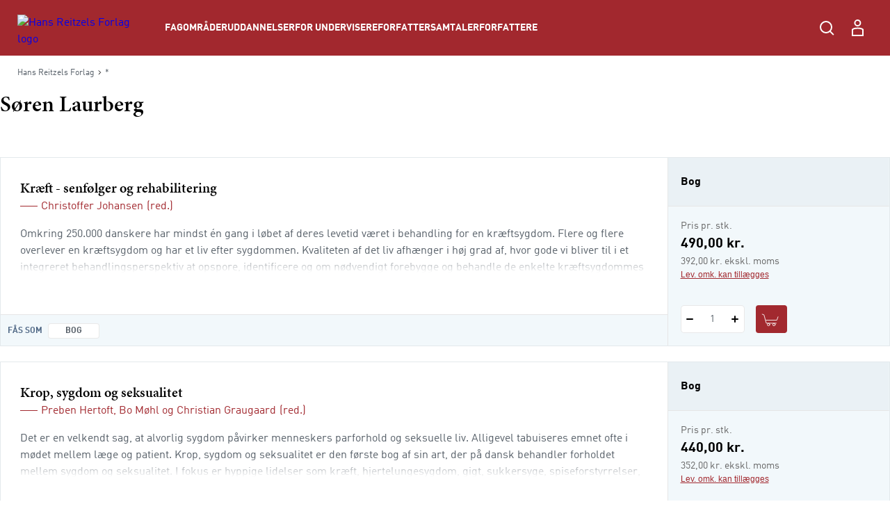

--- FILE ---
content_type: text/html; charset=utf-8
request_url: https://hansreitzel.dk/forfattere/soren-laurberg_0-34941
body_size: 81690
content:



<!DOCTYPE html>

<html lang="da">
<head>
    <meta charset="utf-8" />
    <meta name="viewport" content="width=device-width, initial-scale=1">

    <!-- Google Tag Manager -->
<script>
window._dataLayer = [];
Object.defineProperty(window, "dataLayer", {
    get: function() {
        if (typeof window.gtmListenerCallback === "function") {
            window.gtmListenerCallback();
        }
    return window._dataLayer;
    },
  set: function(a) {
    window._dataLayer = a;
  }
});
(function(w,d,s,l,i){w[l]=w[l]||[];w[l].push({'gtm.start':
new Date().getTime(),event:'gtm.js'});var f=d.getElementsByTagName(s)[0],
j=d.createElement(s),dl=l!='dataLayer'?'&l='+l:'';j.async=true;j.src=
'https://www.googletagmanager.com/gtm.js?id='+i+dl;f.parentNode.insertBefore(j,f);
})(window,document,'script','dataLayer','GTM-NH5V79F');</script>
<!-- End Google Tag Manager -->
    <script type="text/javascript" src="//web.telemetric.dk/t/c96d507e-c420-4af5-ac5b-8b6b54e3ed26/bm.js" async="async"></script>
    

    <script type="text/javascript">
        window.isPageEditor = false;
        window.siteName = 'hansreitzel';
    </script>

    <meta name="format-detection" content="telephone=no">

    

<title>Bøger af forfatter Søren Laurberg - Køb hos Hans Reitzels Forlag</title>

    <link rel="apple-touch-icon" sizes="57x57" href="/dist/assets/sites/hansreitzel/favicon/apple-touch-icon-57x57.png" />
    <link rel="apple-touch-icon" sizes="60x60" href="/dist/assets/sites/hansreitzel/favicon/apple-touch-icon-60x60.png" />
    <link rel="apple-touch-icon" sizes="72x72" href="/dist/assets/sites/hansreitzel/favicon/apple-touch-icon-72x72.png" />
    <link rel="apple-touch-icon" sizes="76x76" href="/dist/assets/sites/hansreitzel/favicon/apple-touch-icon-76x76.png" />
    <link rel="apple-touch-icon" sizes="114x114" href="/dist/assets/sites/hansreitzel/favicon/apple-touch-icon-114x114.png" />
    <link rel="apple-touch-icon" sizes="120x120" href="/dist/assets/sites/hansreitzel/favicon/apple-touch-icon-120x120.png" />
    <link rel="apple-touch-icon" sizes="144x144" href="/dist/assets/sites/hansreitzel/favicon/apple-touch-icon-144x144.png" />
    <link rel="apple-touch-icon" sizes="152x152" href="/dist/assets/sites/hansreitzel/favicon/apple-touch-icon-152x152.png" />
    <link rel="apple-touch-icon" sizes="180x180" href="/dist/assets/sites/hansreitzel/favicon/apple-touch-icon-180x180.png" />
    <link rel="icon" type="image/png" sizes="16x16" href="/dist/assets/sites/hansreitzel/favicon/favicon-16x16.png" />
    <link rel="icon" type="image/png" sizes="32x32" href="/dist/assets/sites/hansreitzel/favicon/favicon-32x32.png" />
    <link rel="icon" type="image/png" sizes="192x192" href="/dist/assets/sites/hansreitzel/favicon/android-chrome-192x192.png" />
    <link rel="manifest" href="/dist/assets/sites/hansreitzel/manifest.json" />
    <link rel="shortcut icon" href="/dist/assets/sites/hansreitzel/favicon/favicon.png" />
    <meta name="msapplication-TileImage" content="/dist/assets/sites/hansreitzel/favicon/mstile-144x144.png" />
    <meta name="msapplication-config" content="/dist/assets/sites/hansreitzel/favicon/browserconfig.xml" />

<meta name="msapplication-TileColor" content="#da532c">
<meta name="theme-color" content="#ffffff" />

<meta property="og:title" content="Bøger af forfatter Søren Laurberg - Køb hos Hans Reitzels Forlag" />
<meta property="og:description" content="" />
<meta property="og:url" content="https://hansreitzel.dk/forfattere/soren-laurberg_0-34941" />
<meta property="og:image" content="" />
<meta property="og:site_name" content="Hans-Reitzel" />
<meta property="og:type" content="website" />


<meta name="keywords" content="" />
<meta name="Description" property="og:description" content="" />
<meta name="apple-mobile-web-app-status-bar-style" content="black" />
<meta name="google-site-verification" content="tm3H4aSjCnEIKswIUHIyG-l8F-zd8NfGuB8AigwrT0g" />
<meta name="lang" content="da" />



    <link rel="canonical" href="https://hansreitzel.dk/forfattere/soren-laurberg_0-34941" />

<script type="application/ld+json">
{
	"@context": "http://schema.org",
	"@type": "BreadcrumbList",
	"itemListElement": [{
	"@type": "ListItem",
	"position": 1,
	"item":
	{
		"@id": "https://hansreitzel.dk/forfattere",
		"name": "Forfattere"
	}
},{
	"@type": "ListItem",
	"position": 2,
	"item":
	{
		"@id": "https://hansreitzel.dk/forfattere/soren-laurberg_0-34941",
		"name": "soren-laurberg_0-34941"
	}
}]
}
</script>
    <link rel="stylesheet" href="/dist/css/v-639034558540000000/style.hansreitzel.css" />

<script src="https://use.typekit.net/ofj2etb.js"></script>
<script>try{Typekit.load({ async: true });}catch(e){}</script>
<link rel="stylesheet" type="text/css" href="/fonts/myfontDINfont/MyFontsWebfontsKit.css" />


    <!-- bundle:js -->
    <script defer src="/dist/js/v-639034559720000000/bundle.js"></script>
    <!-- endinject -->

</head>
<body>
    <!-- Google Tag Manager (noscript) -->
<noscript><iframe src="https://www.googletagmanager.com/ns.html?id=GTM-NH5V79F"
height="0" width="0" style="display:none;visibility:hidden"></iframe></noscript>
<!-- End Google Tag Manager (noscript) -->
    <div id="react_0HNISVQU45P7G"></div><script type='application/json' data-react-setup>{"component":"ReactComponents.AppReduxInit","domId":"react_0HNISVQU45P7G","props":{"Basket":{"BasketPageUrl":null,"TotalItemCount":0,"Summation":null,"BasketItems":[],"Addresses":[],"ShippingAndHandling":null,"VATEnabled":false,"AllowDiscount":false,"CheckoutPageUrl":null,"LastModified":null,"Email":null,"InspectionCopyLabel":null,"FirstName":null,"LastName":null,"InvoiceEan":null,"RequisitionNumber":null,"CustomerReference":null,"SelectedPaymentType":null,"PromotionCode":null,"NewsletterSignup":false,"AcceptTerms":false,"IsGuestCheckout":false,"DiscountCodeTexts":null,"DiscountCodeValues":null,"BasketHeaderTrumpetText":null,"BasketHeaderText":null,"CheckoutButtonTopText":null,"ProductInfoColumnHeading":null,"ProductCountColumnHeading":null,"ProductPriceColumnHeading":null,"ProductPriceWithVATColumnHeading":null,"BasketNoticesList":null,"CheckoutButtonBottomText":null,"PublishedText":null,"ChoosenClassesText":null,"OutOfStockHeaderText":null,"CurrencyText":null,"LicensePeriodText":null,"EditLicenseText":null,"CounterUnit":null,"DescriptionText_EmptyBasket":null,"GoToBasketButtonText":null,"GoToCheckoutButtonText":null,"EmptyBasketText":null,"OrderId":0,"LicenseCountText":null,"EditLicenseCountText":null,"ContinueShoppingButtonText":null,"SearchPlaceholderText":null},"UserProfile":null,"Login":{"CreateLoginContent":{"CreateLinkLabel":"Opret profil","UniLoginPossible":false,"CreateProfileSeperatorText":"eller","InfoText":"\u003cstrong\u003eUNI•Login giver dig mulighed for:\u003c/strong\u003e\n\u003cul\u003e\n    \u003cli\u003eat bruge det samme login på tværs af portaler og materialer\u003c/li\u003e\n    \u003cli\u003eat få et samlet overblik over dine digitale materialer\u003c/li\u003e\n\u003c/ul\u003e"},"UniPromptContent":{"IntroText":"\u003cp\u003e\u003cstrong\u003eDu er logget ind med UNI-Login.\u003c/strong\u003e\u003c/p\u003e\n\u003cp\u003eNår du vil handle via vores webshop, skal du oprette en profil. Hvis du allerede har en profil kan du logge ind og forbinde den til din UNI-C profil.\u003c/p\u003e","CreateLoginText":"","CreateLoginButtonLabel":"Opret konto","CreateLoginUrl":"/profile/create-profile","SeteratorText":"eller","LoginText":"\u003cp\u003e\u003cstrong\u003eHar allerede en profil\u003c/strong\u003e\u003c/p\u003e\n\u003cp\u003eLog ind med din eksisterende profil. \u003c/p\u003e","LoginButtonLabel":"Log ind","UniLoggedInButtonText":"Log ind"},"LoginUrl":{"FullUrl":"https://loginconnector.gyldendal.dk/Navigator/Navigator?clientWebSite=GuPlatform_HR\u0026forceLogin=true\u0026clientWsSuccessUrl=https://hansreitzel.dk/auth/LoginSuccess?redirect=/forfattere/soren-laurberg_0-34941\u0026clientWsFailureUrl=https://hansreitzel.dk/auth/LoginFailure?redirect=/forfattere/soren-laurberg_0-34941\u0026loginFailed=true","Text":"Log ind","Url":"https://loginconnector.gyldendal.dk/Navigator/Navigator?clientWebSite=GuPlatform_HR"},"LogoutUrl":{"FullUrl":"https://loginconnector.gyldendal.dk/Navigator/Logout?clientWebSite=GuPlatform_HR\u0026logoutSuccessUrl=https://hansreitzel.dk/Auth/LogoutSuccess","Text":"Log ud","Url":"https://loginconnector.gyldendal.dk/Navigator/Logout?clientWebSite=GuPlatform_HR"},"CreateProfileUrl":{"Text":"Opret profil","Url":"/profile/create-profile"},"CreateProfileUniLoginUrl":{"Text":"Opret profil med UNI-Login","Url":"https://loginconnector.gyldendal.dk/Navigator/Navigator?clientWebSite=GuPlatform_HR\u0026forceLogin=true\u0026clientWsSuccessUrl=https://hansreitzel.dk/auth/LoginSuccess?redirect=/profile/create-profile\u0026clientWsFailureUrl=https://hansreitzel.dk/auth/LoginFailure?redirect=/profile/create-profile\u0026loginFailed=true\u0026providerName=UNIC"},"IsUniLoggedIn":false,"ProfileModal":{"TitleText":"TitleText","UnicTitle":"UnicTitle","NoUnicTitle":"NoUnicTitle","UnicButtonText":"UnicButtonText","UnicButtonLink":null,"NoUnicButtonText":"NoUnicButtonText","NoUnicButtonLink":null}},"AccountVerificationModalLabels":null}}</script> 
    <div id="react_0HNISVQU3U702"><a class="navigation-header__skip-link" href="#main-content">Spring til hovedindhold</a><header class="navigation-header"><nav role="navigation" aria-label="Hovedmenu" class="navigation-header__inner"><button aria-label="Åbn menu" aria-expanded="false" type="button" class="navigation-header__menu-button"><svg class="navigation-header__mobile-menu-button" width="23" height="18" viewBox="0 0 23 18" fill="none" xmlns="http://www.w3.org/2000/svg"><line x1="3" y1="1" x2="22" y2="1" stroke="currentColor" stroke-width="2" stroke-linecap="round"></line><line x1="3" y1="9" x2="22" y2="9" stroke="currentColor" stroke-width="2" stroke-linecap="round"></line><line x1="3" y1="17" x2="22" y2="17" stroke="currentColor" stroke-width="2" stroke-linecap="round"></line></svg></button><a href="/" class="navigation-header__logo"><img src="/-/media/images/logos/logo-hr-white(1).svg" alt="Hans Reitzels Forlag logo"/></a><ul class="navigation-header__items"><li class="navigation-header-item"><button class="navigation-header-item__button" type="button">Fagområder</button></li><li class="navigation-header-item"><button class="navigation-header-item__button" type="button">Uddannelser</button></li><li class="navigation-header-item"><button class="navigation-header-item__button" type="button">For undervisere</button></li><li class="navigation-header-item"><a href="/forfattersamtaler" class="navigation-header-item__link">Forfattersamtaler</a></li><li class="navigation-header-item"><a href="/forfattere" class="navigation-header-item__link">Forfattere</a></li></ul><div class="navigation-header__service-menu"><div class="navigation-header__service-menu__item" data-service-menu-search="true"><button type="button" aria-label="Åbn Søgning" aria-expanded="false" data-toggle-search="true" class="button-reset navigation-header__service-menu__button"><svg width="32" height="32" viewBox="0 0 32 32" fill="none" xmlns="http://www.w3.org/2000/svg" role="presentation"><circle cx="15" cy="15" r="8" stroke="currentColor" stroke-width="2"></circle><path d="M20.6602 20.8652L25.317 25.5221" stroke="currentColor" stroke-width="2" stroke-linecap="round"></path></svg></button></div></div><button aria-label="Gå tilbage" class="navigation-mobile__back-button" type="button"><svg width="9" height="14" viewBox="0 0 9 14" fill="none" xmlns="http://www.w3.org/2000/svg"><path d="M1.5006 0.999884L7.15746 6.65674L1.5006 12.3136" stroke="currentColor"></path></svg></button><div class="navigation-mobile"><span class="navigation-mobile__title">Menu</span><ul class="navigation-mobile__links"><li class="navigation-menu-item"><button class="navigation-menu-item__button" type="button"><span class="navigation-menu-item__label">Fagområder<svg width="9" height="14" viewBox="0 0 9 14" fill="none" xmlns="http://www.w3.org/2000/svg"><path d="M1.5006 0.999884L7.15746 6.65674L1.5006 12.3136" stroke="currentColor"></path></svg></span></button></li><li class="navigation-menu-item"><button class="navigation-menu-item__button" type="button"><span class="navigation-menu-item__label">Uddannelser<svg width="9" height="14" viewBox="0 0 9 14" fill="none" xmlns="http://www.w3.org/2000/svg"><path d="M1.5006 0.999884L7.15746 6.65674L1.5006 12.3136" stroke="currentColor"></path></svg></span></button></li><li class="navigation-menu-item"><button class="navigation-menu-item__button" type="button"><span class="navigation-menu-item__label">For undervisere<svg width="9" height="14" viewBox="0 0 9 14" fill="none" xmlns="http://www.w3.org/2000/svg"><path d="M1.5006 0.999884L7.15746 6.65674L1.5006 12.3136" stroke="currentColor"></path></svg></span></button></li><li class="navigation-menu-item"><a target="_self" tabindex="-1" href="/forfattersamtaler" class="navigation-menu-item__link"><span class="navigation-menu-item__label">Forfattersamtaler</span></a></li><li class="navigation-menu-item"><a target="_self" tabindex="-1" href="/forfattere" class="navigation-menu-item__link"><span class="navigation-menu-item__label">Forfattere</span></a></li></ul><hr/></div><div class="navigation-search"><div class="inline-search content-module"><div class="content-row"><div class="inline-search__input-wrapper"><svg width="32" height="32" viewBox="0 0 32 32" fill="none" xmlns="http://www.w3.org/2000/svg" role="presentation"><circle cx="15" cy="15" r="8" stroke="currentColor" stroke-width="2"></circle><path d="M20.6602 20.8652L25.317 25.5221" stroke="currentColor" stroke-width="2" stroke-linecap="round"></path></svg><label for="inline-search" class="sr-only">Søg</label><input type="search" id="inline-search" disabled="" class="inline-search__input" role="searchbox" placeholder=""/></div></div></div></div></nav></header></div><script type='application/json' data-react-setup>{"component":"ReactComponents.Navigation","domId":"react_0HNISVQU3U702","props":{"Logo":"/-/media/images/logos/logo-hr-white(1).svg","Menu":{"Id":"c18475b8-6955-4c40-8e41-c86334c4182c","Children":[{"Id":"31694456-c6f1-4dee-bb29-9cf31b26238c","Children":[{"Id":"8642d8c5-f6cc-4c2d-8de9-ed2fba8b27bc","Children":[{"Id":"2ad7655e-a0ad-4d9f-b653-63faa188313f","Children":[],"Label":"Dansk didaktik","Theme":"","Url":"/fag/dansk-sprog-og-retorik/dansk-didaktik","Target":"_self","ShowInMenu":true,"ShowInBreadcrumbs":true,"IsDivider":false},{"Id":"3e2c925d-6cc0-4431-9445-5fcff6624d5d","Children":[],"Label":"Grammatik","Theme":"","Url":"/fag/dansk-sprog-og-retorik/grammatik","Target":"_self","ShowInMenu":true,"ShowInBreadcrumbs":true,"IsDivider":false},{"Id":"ec17b593-4efd-4851-b9fe-e8104c9b9e07","Children":[],"Label":"Litteratur","Theme":"","Url":"/fag/dansk-sprog-og-retorik/litteratur","Target":"_self","ShowInMenu":true,"ShowInBreadcrumbs":true,"IsDivider":false},{"Id":"091f97d7-a457-4cd2-bd0c-c1ed1b343dda","Children":[],"Label":"Læsning","Theme":"","Url":"/fag/dansk-sprog-og-retorik/laesning","Target":"_self","ShowInMenu":true,"ShowInBreadcrumbs":true,"IsDivider":false},{"Id":"c9b3e5f0-9da6-40d2-ad8c-5bf6b9db80b8","Children":[],"Label":"Retorik","Theme":"","Url":"/fag/dansk-sprog-og-retorik/retorik","Target":"_self","ShowInMenu":true,"ShowInBreadcrumbs":true,"IsDivider":false}],"Label":"Dansk, sprog og retorik","Theme":"","Url":"/fag/dansk-sprog-og-retorik","Target":"_self","ShowInMenu":true,"ShowInBreadcrumbs":true,"IsDivider":false},{"Id":"98252789-9522-4aee-8aea-e8f264e66327","Children":[{"Id":"05da4407-a84a-42c3-aa07-f77865e39ddc","Children":[],"Label":"Antropologi og etnologi","Theme":"","Url":"/fag/humaniora/antropologi-og-etnologi","Target":"_self","ShowInMenu":true,"ShowInBreadcrumbs":true,"IsDivider":false},{"Id":"722480de-c71a-4056-81ef-d2e6e4081444","Children":[],"Label":"Filosofi","Theme":"","Url":"/fag/humaniora/filosofi","Target":"_self","ShowInMenu":true,"ShowInBreadcrumbs":true,"IsDivider":false},{"Id":"ff7232cd-db04-4e30-b875-afd582c1f9f6","Children":[],"Label":"Klassiske tekster","Theme":"","Url":"/fag/humaniora/klassiske-tekster","Target":"_self","ShowInMenu":true,"ShowInBreadcrumbs":true,"IsDivider":false},{"Id":"24ed5f92-d3b9-4663-8b73-0fe19bab3a9b","Children":[],"Label":"Kulturstudier","Theme":"","Url":"/fag/humaniora/kulturstudier","Target":"_self","ShowInMenu":true,"ShowInBreadcrumbs":true,"IsDivider":false}],"Label":"Humaniora","Theme":"","Url":"/fag/humaniora","Target":"_self","ShowInMenu":true,"ShowInBreadcrumbs":true,"IsDivider":false},{"Id":"4d43461c-72c2-4d75-ba09-6de4e9c8faa7","Children":[{"Id":"839fe216-9e6e-4748-a5d8-fa9cd5b15d27","Children":[],"Label":"Erhvervsjura","Theme":"","Url":"/fag/jura/erhvervsjura","Target":"_self","ShowInMenu":true,"ShowInBreadcrumbs":true,"IsDivider":false},{"Id":"a894d1bd-5b84-4818-ad69-e908f578efcb","Children":[],"Label":"Offentlig ret","Theme":"","Url":"/fag/jura/offentlig-ret","Target":"_self","ShowInMenu":true,"ShowInBreadcrumbs":true,"IsDivider":false},{"Id":"d779af34-f5cc-4c1a-94d0-43c95a543c07","Children":[],"Label":"Retsfilosofi og retssociologi","Theme":"","Url":"/fag/jura/retsfilosofi-og-retssociologi","Target":"_self","ShowInMenu":true,"ShowInBreadcrumbs":true,"IsDivider":false}],"Label":"Jura","Theme":"","Url":"/fag/jura","Target":"_self","ShowInMenu":true,"ShowInBreadcrumbs":true,"IsDivider":false},{"Id":"05da27a3-bc79-46a3-8591-024b91e80aaa","Children":[{"Id":"b328ac98-db21-4b10-8c7f-b96f9e0ef2ff","Children":[],"Label":"Digital kommunikation","Theme":"","Url":"/fag/kommunikation/digital-kommunikation","Target":"_self","ShowInMenu":true,"ShowInBreadcrumbs":true,"IsDivider":false},{"Id":"99483966-d1f1-4774-8273-ed15ff4cf3d4","Children":[],"Label":"Interview","Theme":"","Url":"/fag/kommunikation/interview","Target":"_self","ShowInMenu":true,"ShowInBreadcrumbs":true,"IsDivider":false},{"Id":"f61afbb5-14b6-43b5-aab1-5f1bdd36ebc5","Children":[],"Label":"Kommunikationsteori","Theme":"","Url":"/fag/kommunikation/kommunikationsteori","Target":"_self","ShowInMenu":true,"ShowInBreadcrumbs":true,"IsDivider":false},{"Id":"77991efb-16e2-4198-b993-2ab091e13df5","Children":[],"Label":"Markedsføring","Theme":"","Url":"/fag/kommunikation/markedsfoering","Target":"_self","ShowInMenu":true,"ShowInBreadcrumbs":true,"IsDivider":false},{"Id":"b9119b10-1666-4646-91e5-cf9877743e48","Children":[],"Label":"Salg","Theme":"","Url":"/fag/kommunikation/salg","Target":"_self","ShowInMenu":true,"ShowInBreadcrumbs":true,"IsDivider":false}],"Label":"Kommunikation","Theme":"","Url":"/fag/kommunikation","Target":"_self","ShowInMenu":true,"ShowInBreadcrumbs":true,"IsDivider":false},{"Id":"3485cdce-0af3-4503-b1d4-b72ee4d0f2d5","Children":[{"Id":"de4c71cc-4b00-407a-ade4-9cf9cf3dbeca","Children":[],"Label":"Evaluering","Theme":"","Url":"/fag/metode-og-videnskabsteori/evaluering","Target":"_self","ShowInMenu":true,"ShowInBreadcrumbs":true,"IsDivider":false},{"Id":"d67e20f0-cb8c-44a6-b8ac-72ea5fcf951d","Children":[],"Label":"Kvalitative metoder","Theme":"","Url":"/fag/metode-og-videnskabsteori/kvalitative-metoder","Target":"_self","ShowInMenu":true,"ShowInBreadcrumbs":true,"IsDivider":false},{"Id":"08bcb766-61dd-4f16-b365-61371539ff8e","Children":[],"Label":"Statistik","Theme":"","Url":"/fag/metode-og-videnskabsteori/statistik","Target":"_self","ShowInMenu":true,"ShowInBreadcrumbs":true,"IsDivider":false},{"Id":"612e718d-834b-4ea6-9f29-10f6fbb71cea","Children":[],"Label":"Videnskabsteori","Theme":"","Url":"/fag/metode-og-videnskabsteori/videnskabsteori","Target":"_self","ShowInMenu":true,"ShowInBreadcrumbs":true,"IsDivider":false}],"Label":"Metode og videnskabsteori","Theme":"","Url":"/fag/metode-og-videnskabsteori","Target":"_self","ShowInMenu":true,"ShowInBreadcrumbs":true,"IsDivider":false},{"Id":"abc7f1ee-a558-4d2b-ad92-84fa1afab4bc","Children":[{"Id":"5c895195-2437-4b78-88d4-796414b5d266","Children":[],"Label":"Coaching","Theme":"","Url":"/fag/organisation-og-ledelse/coaching","Target":"_self","ShowInMenu":true,"ShowInBreadcrumbs":true,"IsDivider":false},{"Id":"85562d6c-bf84-454a-8611-ce7b672577fa","Children":[],"Label":"Forandringsledelse","Theme":"","Url":"/fag/organisation-og-ledelse/forandringsledelse","Target":"_self","ShowInMenu":true,"ShowInBreadcrumbs":true,"IsDivider":false},{"Id":"3ae32eff-e6a8-4888-b8c0-9332b99f1429","Children":[],"Label":"Human resources","Theme":"","Url":"/fag/organisation-og-ledelse/human-resources","Target":"_self","ShowInMenu":true,"ShowInBreadcrumbs":true,"IsDivider":false},{"Id":"f4be041d-2679-472f-9c88-5d120bdb70a6","Children":[],"Label":"Ledelse i praksis","Theme":"","Url":"/fag/organisation-og-ledelse/ledelse-i-praksis","Target":"_self","ShowInMenu":true,"ShowInBreadcrumbs":true,"IsDivider":false},{"Id":"fd5a59c1-2e88-482a-828d-a3ecf27c2c79","Children":[],"Label":"Ledelsesteori","Theme":"","Url":"/fag/organisation-og-ledelse/ledelsesteori","Target":"_self","ShowInMenu":true,"ShowInBreadcrumbs":true,"IsDivider":false},{"Id":"599bd88c-5fe5-4b76-a630-ceb3ffebde1f","Children":[],"Label":"Metode og videnskabsteori","Theme":"","Url":"/fag/organisation-og-ledelse/metode-og-videnskabsteori","Target":"_self","ShowInMenu":true,"ShowInBreadcrumbs":true,"IsDivider":false},{"Id":"0860c9f5-d0a8-485a-8b20-11c10f6ebcca","Children":[],"Label":"Organisation i praksis","Theme":"","Url":"/fag/organisation-og-ledelse/organisation-i-praksis","Target":"_self","ShowInMenu":true,"ShowInBreadcrumbs":true,"IsDivider":false},{"Id":"e9bac0b3-b9d6-4817-8361-7fb2dec7f2f9","Children":[],"Label":"Organisationspsykologi","Theme":"","Url":"/fag/organisation-og-ledelse/organisationspsykologi","Target":"_self","ShowInMenu":true,"ShowInBreadcrumbs":true,"IsDivider":false},{"Id":"55e4aed7-5c24-4ffb-8170-b0d6246703fa","Children":[],"Label":"Organisationsteori","Theme":"","Url":"/fag/organisation-og-ledelse/organisationsteori","Target":"_self","ShowInMenu":true,"ShowInBreadcrumbs":true,"IsDivider":false},{"Id":"e46e0ac5-5eb6-4a78-9b8e-4b85d1707b37","Children":[],"Label":"Projektledelse","Theme":"","Url":"/fag/organisation-og-ledelse/projektledelse","Target":"_self","ShowInMenu":true,"ShowInBreadcrumbs":true,"IsDivider":false}],"Label":"Organisation og ledelse","Theme":"","Url":"/fag/organisation-og-ledelse","Target":"_self","ShowInMenu":true,"ShowInBreadcrumbs":true,"IsDivider":false},{"Id":"0edad9dd-af86-4dd0-87d1-f75d975d7da3","Children":[{"Id":"9377f414-9b95-477f-8b9a-7fea99999cae","Children":[],"Label":"Dannelse","Theme":"","Url":"/fag/paedagogik/dannelse","Target":"_self","ShowInMenu":true,"ShowInBreadcrumbs":true,"IsDivider":false},{"Id":"118c3e0f-252c-41ac-8f4a-4de164f86dcb","Children":[],"Label":"Didaktik","Theme":"","Url":"/fag/paedagogik/didaktik","Target":"_self","ShowInMenu":true,"ShowInBreadcrumbs":true,"IsDivider":false},{"Id":"5e5b5b00-2ddd-4857-b2d0-8de54512ce78","Children":[],"Label":"Fagdidaktik","Theme":"","Url":"/fag/paedagogik/fagdidaktik","Target":"_self","ShowInMenu":true,"ShowInBreadcrumbs":true,"IsDivider":false},{"Id":"1c00558d-c0d3-4203-94e2-54ce55ae9f47","Children":[],"Label":"Inklusion","Theme":"","Url":"/fag/paedagogik/inklusion","Target":"_self","ShowInMenu":true,"ShowInBreadcrumbs":true,"IsDivider":false},{"Id":"580d461f-ba40-488c-82e4-0ab9edf574f3","Children":[],"Label":"Krop og bevægelse","Theme":"","Url":"/fag/paedagogik/krop-og-bevaegelse","Target":"_self","ShowInMenu":true,"ShowInBreadcrumbs":true,"IsDivider":false},{"Id":"af368dfe-0daa-456f-a66d-52c6ef6ea293","Children":[],"Label":"Læring og udvikling","Theme":"","Url":"/fag/paedagogik/laering-og-udvikling","Target":"_self","ShowInMenu":true,"ShowInBreadcrumbs":true,"IsDivider":false},{"Id":"ce401d65-56cc-4a92-be2b-321d37c2a5ef","Children":[],"Label":"Metode og videnskabsteori","Theme":"","Url":"/fag/paedagogik/metode-og-videnskabsteori","Target":"_self","ShowInMenu":true,"ShowInBreadcrumbs":true,"IsDivider":false},{"Id":"24b0f4bd-0001-4e36-bd0e-c741f6194f95","Children":[],"Label":"Pædagogisk forskning","Theme":"","Url":"/fag/paedagogik/paedagogisk-forskning","Target":"_self","ShowInMenu":true,"ShowInBreadcrumbs":true,"IsDivider":false},{"Id":"d4345fdf-c338-4a8b-85b0-b1a9e135afed","Children":[],"Label":"Pædagogisk metode","Theme":"","Url":"/fag/paedagogik/paedagogisk-metode","Target":"_self","ShowInMenu":true,"ShowInBreadcrumbs":true,"IsDivider":false},{"Id":"94ea4698-5204-4f60-898a-0ed9e61ac662","Children":[],"Label":"Specialpædagogik","Theme":"","Url":"/fag/paedagogik/specialpaedagogik","Target":"_self","ShowInMenu":true,"ShowInBreadcrumbs":true,"IsDivider":false}],"Label":"Pædagogik","Theme":"","Url":"/fag/paedagogik","Target":"_self","ShowInMenu":true,"ShowInBreadcrumbs":true,"IsDivider":false},{"Id":"65c4d3f8-f729-4905-9028-dad9bfe9c1fd","Children":[{"Id":"439ad432-15fe-42f9-b2d3-5bb0612ef4c0","Children":[],"Label":"Almen psykologi","Theme":"","Url":"/fag/psykologi/almen-psykologi","Target":"_self","ShowInMenu":true,"ShowInBreadcrumbs":true,"IsDivider":false},{"Id":"55d37b7a-4dce-466e-b34c-e54c2e22e691","Children":[],"Label":"Etik og lovgivning","Theme":"","Url":"/fag/psykologi/etik-og-lovgivning","Target":"_self","ShowInMenu":true,"ShowInBreadcrumbs":true,"IsDivider":false},{"Id":"b70175aa-400d-479c-a5c6-da4c7334e249","Children":[],"Label":"Klinisk psykologi – børn og unge","Theme":"","Url":"/fag/psykologi/klinisk-psykologi-boern-og-unge","Target":"_self","ShowInMenu":true,"ShowInBreadcrumbs":true,"IsDivider":false},{"Id":"eaf72454-c2b8-40ca-ac39-a9c9317ec9fc","Children":[],"Label":"Klinisk psykologi – voksne","Theme":"","Url":"/fag/psykologi/klinisk-psykologi-voksne","Target":"_self","ShowInMenu":true,"ShowInBreadcrumbs":true,"IsDivider":false},{"Id":"080a2efa-d8f3-48da-9413-da5268a5655b","Children":[],"Label":"Kognition og neuropsykologi","Theme":"","Url":"/fag/psykologi/kognition-og-neuropsykologi","Target":"_self","ShowInMenu":true,"ShowInBreadcrumbs":true,"IsDivider":false},{"Id":"5746a3d5-e408-4339-a579-061ffff07b30","Children":[],"Label":"Kognitiv terapi","Theme":"","Url":"/fag/psykologi/kognitiv-terapi","Target":"_self","ShowInMenu":true,"ShowInBreadcrumbs":true,"IsDivider":false},{"Id":"714dd509-0aad-48d5-a9f8-c313a4f97ad2","Children":[{"Id":"8110d8b7-0006-4487-b78d-41c0922d66a0","Children":[],"Label":"Om mentalisering","Theme":"","Url":"/fag/psykologi/mentalisering/om-mentalisering","Target":"_self","ShowInMenu":true,"ShowInBreadcrumbs":true,"IsDivider":false}],"Label":"Mentalisering","Theme":"","Url":"/fag/psykologi/mentalisering","Target":"_self","ShowInMenu":true,"ShowInBreadcrumbs":true,"IsDivider":false},{"Id":"015f3a25-eb1e-4c6a-b39a-9d9fb9092542","Children":[],"Label":"Metode og videnskabsteori","Theme":"","Url":"/fag/psykologi/metode-og-videnskabsteori","Target":"_self","ShowInMenu":true,"ShowInBreadcrumbs":true,"IsDivider":false},{"Id":"e9eddce7-929d-4bca-a5b4-16769aa9fa03","Children":[],"Label":"Mindfulness","Theme":"","Url":"/fag/psykologi/mindfulness","Target":"_self","ShowInMenu":true,"ShowInBreadcrumbs":true,"IsDivider":false},{"Id":"a0352327-727d-4c8d-9704-cfa5b53503d8","Children":[{"Id":"d0249ed9-6dba-46ac-914f-36f6e6111976","Children":[],"Label":"Om neuroaffektiv udviklingspsykologi","Theme":"","Url":"/fag/psykologi/neuroaffektiv-udviklingspsykologi/om-neuroaffektiv-udviklingspsykologi","Target":"_self","ShowInMenu":true,"ShowInBreadcrumbs":true,"IsDivider":false}],"Label":"Neuroaffektiv udviklingspsykologi","Theme":"","Url":"/fag/psykologi/neuroaffektiv-udviklingspsykologi","Target":"_self","ShowInMenu":true,"ShowInBreadcrumbs":true,"IsDivider":false},{"Id":"3ed8905e-b372-4a95-9be8-1e4d0a779461","Children":[],"Label":"Pædagogisk psykologi","Theme":"","Url":"/fag/psykologi/paedagogisk-psykologi","Target":"_self","ShowInMenu":true,"ShowInBreadcrumbs":true,"IsDivider":false},{"Id":"6943e079-0d75-4ecb-9245-a89001927e26","Children":[],"Label":"Personlighedspsykologi","Theme":"","Url":"/fag/psykologi/personlighedspsykologi","Target":"_self","ShowInMenu":true,"ShowInBreadcrumbs":true,"IsDivider":false},{"Id":"498f301f-f14b-4e32-9675-77320158b3ce","Children":[],"Label":"Psykoterapi","Theme":"","Url":"/fag/psykologi/psykoterapi","Target":"_self","ShowInMenu":true,"ShowInBreadcrumbs":true,"IsDivider":false},{"Id":"7a793f09-7151-44b1-a48d-2079d9796119","Children":[],"Label":"Samtale og supervision","Theme":"","Url":"/fag/psykologi/samtale-og-supervision","Target":"_self","ShowInMenu":true,"ShowInBreadcrumbs":true,"IsDivider":false},{"Id":"376607db-fd69-4fd4-8ba3-539bd18cda84","Children":[],"Label":"Socialpsykologi","Theme":"","Url":"/fag/psykologi/socialpsykologi","Target":"_self","ShowInMenu":true,"ShowInBreadcrumbs":true,"IsDivider":false},{"Id":"93645b53-32af-451c-8be9-ae6035b119fd","Children":[],"Label":"Udviklingspsykologi","Theme":"","Url":"/fag/psykologi/udviklingspsykologi","Target":"_self","ShowInMenu":true,"ShowInBreadcrumbs":true,"IsDivider":false}],"Label":"Psykologi","Theme":"","Url":"/fag/psykologi","Target":"_self","ShowInMenu":true,"ShowInBreadcrumbs":true,"IsDivider":false},{"Id":"7780ff66-36f2-4de8-9617-87ebe46e231d","Children":[{"Id":"ab326146-1dee-40fa-ae77-786498f997d0","Children":[],"Label":"Beskæftigelse","Theme":"","Url":"/fag/socialt-arbejde/beskaeftigelse","Target":"_self","ShowInMenu":true,"ShowInBreadcrumbs":true,"IsDivider":false},{"Id":"057515ad-813e-4c3e-9b10-a5a8b694f4df","Children":[],"Label":"Børn og familie","Theme":"","Url":"/fag/socialt-arbejde/boern-og-familie","Target":"_self","ShowInMenu":true,"ShowInBreadcrumbs":true,"IsDivider":false},{"Id":"8fa82a48-837d-42cb-b065-aab43467a4e7","Children":[],"Label":"Jura og forvaltning","Theme":"","Url":"/fag/socialt-arbejde/jura-og-forvaltning","Target":"_self","ShowInMenu":true,"ShowInBreadcrumbs":true,"IsDivider":false},{"Id":"93dbbee6-49f2-49f2-8c77-95a303d0a808","Children":[],"Label":"Socialt udsatte","Theme":"","Url":"/fag/socialt-arbejde/socialt-udsatte","Target":"_self","ShowInMenu":true,"ShowInBreadcrumbs":true,"IsDivider":false},{"Id":"eaf6c054-6c89-4af7-8cac-d705fa1fc8ea","Children":[],"Label":"Teori og metoder","Theme":"","Url":"/fag/socialt-arbejde/teori-og-metoder","Target":"_self","ShowInMenu":true,"ShowInBreadcrumbs":true,"IsDivider":false}],"Label":"Socialt arbejde","Theme":"","Url":"/fag/socialt-arbejde","Target":"_self","ShowInMenu":true,"ShowInBreadcrumbs":true,"IsDivider":false},{"Id":"abecfbea-bfda-4896-bf6c-e74808dda23c","Children":[{"Id":"98296a44-b79f-4607-8029-6e59b4fad1ec","Children":[],"Label":"Metoder og tilgange","Theme":"","Url":"/fag/sociologi/metoder-og-tilgange","Target":"_self","ShowInMenu":true,"ShowInBreadcrumbs":true,"IsDivider":false},{"Id":"7388ff8a-a703-409a-a722-0e7fc42612bb","Children":[],"Label":"Sociologiske klassikere","Theme":"","Url":"/fag/sociologi/sociologiske-klassikere","Target":"_self","ShowInMenu":true,"ShowInBreadcrumbs":true,"IsDivider":false},{"Id":"5438f67c-5c2a-4348-b754-d83b2329e1e5","Children":[],"Label":"Sociologisk teori","Theme":"","Url":"/fag/sociologi/sociologisk-teori","Target":"_self","ShowInMenu":true,"ShowInBreadcrumbs":true,"IsDivider":false},{"Id":"024438cf-835a-4203-ac09-21db081f832c","Children":[],"Label":"Velfærd, samfund og politik","Theme":"","Url":"/fag/sociologi/velfaerd-samfund-og-politik","Target":"_self","ShowInMenu":true,"ShowInBreadcrumbs":true,"IsDivider":false}],"Label":"Sociologi","Theme":"","Url":"/fag/sociologi","Target":"_self","ShowInMenu":true,"ShowInBreadcrumbs":true,"IsDivider":false},{"Id":"5d6944a3-2aae-4983-9f8d-35013859c067","Children":[{"Id":"44c786ba-500e-4e59-9ce4-6e6ac18ddc86","Children":[],"Label":"Almen statskundskab","Theme":"","Url":"/fag/statskundskab/almen","Target":"_self","ShowInMenu":true,"ShowInBreadcrumbs":true,"IsDivider":false},{"Id":"0c76c2a6-f06b-4979-9e08-87482ed16dac","Children":[],"Label":"International politik og EU","Theme":"","Url":"/fag/statskundskab/international-politik-og-eu","Target":"_self","ShowInMenu":true,"ShowInBreadcrumbs":true,"IsDivider":false},{"Id":"fdf63e77-eb4b-40ed-8b0f-ed5c3948e85b","Children":[],"Label":"Metode og videnskabsteori","Theme":"","Url":"/fag/statskundskab/metode-og-videnskabsteori","Target":"_self","ShowInMenu":true,"ShowInBreadcrumbs":true,"IsDivider":false},{"Id":"e79805e8-2324-44c8-ba1c-02c1424f4c3d","Children":[],"Label":"Offentlig forvaltning","Theme":"","Url":"/fag/statskundskab/offentlig-forvaltning","Target":"_self","ShowInMenu":true,"ShowInBreadcrumbs":true,"IsDivider":false},{"Id":"c919c6ba-e406-4618-bdbd-eb50880cf364","Children":[],"Label":"Samfundsteori","Theme":"","Url":"/fag/statskundskab/samfundsteori","Target":"_self","ShowInMenu":true,"ShowInBreadcrumbs":true,"IsDivider":false},{"Id":"40831b08-c0d0-4ec0-8440-1f4b2aef8dd4","Children":[],"Label":"Sociologi","Theme":"","Url":"/fag/statskundskab/sociologi","Target":"_self","ShowInMenu":true,"ShowInBreadcrumbs":true,"IsDivider":false},{"Id":"3a867e7c-f5f4-4290-8752-ebf4ff4786c6","Children":[],"Label":"Velfærd","Theme":"","Url":"/fag/statskundskab/velfaerd","Target":"_self","ShowInMenu":true,"ShowInBreadcrumbs":true,"IsDivider":false}],"Label":"Statskundskab","Theme":"","Url":"/fag/statskundskab","Target":"_self","ShowInMenu":true,"ShowInBreadcrumbs":true,"IsDivider":false},{"Id":"d3b2b6cb-df23-4d7d-bda3-9a0f52b53293","Children":[{"Id":"4e0ae094-c2dd-4000-86eb-a41c8442ccd4","Children":[],"Label":"Afsætning","Theme":"","Url":"/fag/oekonomi/afsaetning","Target":"_self","ShowInMenu":true,"ShowInBreadcrumbs":true,"IsDivider":false},{"Id":"24cec533-bf00-427e-a4ba-0bd5372cfca7","Children":[],"Label":"Erhvervsøkonomi","Theme":"","Url":"/fag/oekonomi/erhvervsoekonomi","Target":"_self","ShowInMenu":true,"ShowInBreadcrumbs":true,"IsDivider":false},{"Id":"00f2052a-241c-4fcc-8e80-f46b50a1f93b","Children":[],"Label":"Matematik","Theme":"","Url":"/fag/oekonomi/matematik","Target":"_self","ShowInMenu":true,"ShowInBreadcrumbs":true,"IsDivider":false},{"Id":"7a58b2b0-a1d5-4055-ae5f-c48bc143e70c","Children":[],"Label":"Metode og videnskabsteori","Theme":"","Url":"/fag/oekonomi/metode-og-videnskabsteori","Target":"_self","ShowInMenu":true,"ShowInBreadcrumbs":true,"IsDivider":false},{"Id":"6ff824c8-e4ad-462f-8850-773096a7816b","Children":[],"Label":"Mikro- og makroøkonomi","Theme":"","Url":"/fag/oekonomi/mikro-og-makrooekonomi","Target":"_self","ShowInMenu":true,"ShowInBreadcrumbs":true,"IsDivider":false},{"Id":"ae82006c-0746-4688-8897-ddd23dea5be1","Children":[],"Label":"Regnskab","Theme":"","Url":"/fag/oekonomi/regnskab","Target":"_self","ShowInMenu":true,"ShowInBreadcrumbs":true,"IsDivider":false},{"Id":"5526ddf2-cf91-464d-a41c-fcae15a3d0b5","Children":[],"Label":"Rådgivning","Theme":"","Url":"/fag/oekonomi/raadgivning","Target":"_self","ShowInMenu":true,"ShowInBreadcrumbs":true,"IsDivider":false},{"Id":"16656774-eb0d-4d97-b9f2-ecd877ab2779","Children":[],"Label":"Salg","Theme":"","Url":"/fag/oekonomi/salg","Target":"_self","ShowInMenu":true,"ShowInBreadcrumbs":true,"IsDivider":false},{"Id":"a9ed643d-80e1-46e7-a416-de52bddf7dd9","Children":[],"Label":"Statistik","Theme":"","Url":"/fag/oekonomi/statistik","Target":"_self","ShowInMenu":true,"ShowInBreadcrumbs":true,"IsDivider":false},{"Id":"87100e49-f28d-4597-b4e2-8da40c9c27a6","Children":[],"Label":"Supply chain management","Theme":"","Url":"/fag/oekonomi/supply-chain-management","Target":"_self","ShowInMenu":true,"ShowInBreadcrumbs":true,"IsDivider":false},{"Id":"58725c5a-1c85-4082-8ffe-b24b4cff86ed","Children":[],"Label":"Økonomistyring","Theme":"","Url":"/fag/oekonomi/oekonomistyring","Target":"_self","ShowInMenu":true,"ShowInBreadcrumbs":true,"IsDivider":false}],"Label":"Økonomi","Theme":"","Url":"/fag/oekonomi","Target":"_self","ShowInMenu":true,"ShowInBreadcrumbs":true,"IsDivider":false}],"Label":"Fagområder","Theme":"","Url":"/fag","Target":"_self","ShowInMenu":true,"ShowInBreadcrumbs":true,"IsDivider":false},{"Id":"375e5586-c8fb-4329-a77f-dc3597b2ba93","Children":[{"Id":"d8782c3a-b11f-4878-b237-7ffb9d969450","Children":[{"Id":"e8652915-3cc5-4cde-b48f-d479c35914d4","Children":[],"Label":"Akademiuddannelser, ledelse","Theme":"","Url":"/uddannelse/efter-og-videreuddannelse/akademiuddannelser-ledelse","Target":"_self","ShowInMenu":true,"ShowInBreadcrumbs":true,"IsDivider":false},{"Id":"4e402836-55dd-465e-970b-6e77123d7018","Children":[],"Label":"Akademiuddannelser, merkantilt","Theme":"","Url":"/uddannelse/efter-og-videreuddannelse/akademiuddannelser-merkantilt","Target":"_self","ShowInMenu":true,"ShowInBreadcrumbs":true,"IsDivider":false},{"Id":"77943134-c723-413e-8962-ea2ce7f96855","Children":[],"Label":"Diplomuddannelser, ledelse","Theme":"","Url":"/uddannelse/efter-og-videreuddannelse/diplomuddannelser-ledelse","Target":"_self","ShowInMenu":true,"ShowInBreadcrumbs":true,"IsDivider":false},{"Id":"73e02f8a-c67b-4c67-90e7-4818a8ee1e52","Children":[],"Label":"Diplomuddannelser, pædagogik","Theme":"","Url":"/uddannelse/efter-og-videreuddannelse/diplomuddannelser-paedagogik","Target":"_self","ShowInMenu":true,"ShowInBreadcrumbs":true,"IsDivider":false},{"Id":"b7df20f2-2a13-479c-a781-0e434eee9781","Children":[],"Label":"Diplomuddannelser, socialt arbejde","Theme":"","Url":"/uddannelse/efter-og-videreuddannelse/diplomuddannelser-socialt-arbejde","Target":"_self","ShowInMenu":true,"ShowInBreadcrumbs":true,"IsDivider":false},{"Id":"2d103aac-a355-4c2d-86ac-f4bc8000f5d6","Children":[],"Label":"Efteruddannelser, psykologi og psykoterapi","Theme":"","Url":"/uddannelse/efter-og-videreuddannelse/efteruddannelser-psykologi-og-psykoterapi","Target":"_self","ShowInMenu":true,"ShowInBreadcrumbs":true,"IsDivider":false}],"Label":"Efter- og videreuddannelse","Theme":"","Url":"/uddannelse/efter-og-videreuddannelse","Target":"_self","ShowInMenu":true,"ShowInBreadcrumbs":true,"IsDivider":false},{"Id":"ff278daf-2f44-4b40-bf98-5a54d40c75d7","Children":[{"Id":"f588fae2-525e-444b-9ca1-9c9c606a4c62","Children":[],"Label":"Finansbachelor","Theme":"","Url":"/uddannelse/erhvervsakademi/finansbachelor","Target":"_self","ShowInMenu":true,"ShowInBreadcrumbs":true,"IsDivider":false},{"Id":"b0432c28-e788-46d4-8221-6e7a572e87b2","Children":[],"Label":"Finansøkonom","Theme":"","Url":"/uddannelse/erhvervsakademi/finansoekonom","Target":"_self","ShowInMenu":true,"ShowInBreadcrumbs":true,"IsDivider":false},{"Id":"67a07a9b-ab53-4241-addc-dc02d8163071","Children":[],"Label":"Markedsføringsøkonom","Theme":"","Url":"/uddannelse/erhvervsakademi/markedsfoeringsoekonom","Target":"_self","ShowInMenu":true,"ShowInBreadcrumbs":true,"IsDivider":false},{"Id":"558c8ec6-adbe-4a5f-8b95-cb67b7e3cd8a","Children":[],"Label":"Serviceøkonom","Theme":"","Url":"/uddannelse/erhvervsakademi/serviceoekonom","Target":"_self","ShowInMenu":true,"ShowInBreadcrumbs":true,"IsDivider":false},{"Id":"84512afe-b6d4-4c7a-b586-750d2f7b8c77","Children":[],"Label":"Sundhedsadministrativ koordinator","Theme":"","Url":"/uddannelse/erhvervsakademi/sundhedsadministrativ_koordinator","Target":"_self","ShowInMenu":true,"ShowInBreadcrumbs":true,"IsDivider":false}],"Label":"Erhvervsakademi","Theme":"","Url":"/uddannelse/erhvervsakademi","Target":"_self","ShowInMenu":true,"ShowInBreadcrumbs":true,"IsDivider":false},{"Id":"5dd90330-e087-459c-b3c0-7e920e3d007a","Children":[{"Id":"c6ca308f-13e2-4a8d-aaa3-94d77439aafd","Children":[],"Label":"Lærer","Theme":"","Url":"/uddannelse/professionshoejskole/laerer","Target":"_self","ShowInMenu":true,"ShowInBreadcrumbs":true,"IsDivider":false},{"Id":"0f991102-28d8-4719-aefc-4a67673994ed","Children":[],"Label":"Pædagog","Theme":"","Url":"/uddannelse/professionshoejskole/paedagog","Target":"_self","ShowInMenu":true,"ShowInBreadcrumbs":true,"IsDivider":false},{"Id":"b34b2b6a-cb78-487a-b964-75c96bf140ab","Children":[],"Label":"Socialrådgiver","Theme":"","Url":"/uddannelse/professionshoejskole/socialraadgiver","Target":"_self","ShowInMenu":true,"ShowInBreadcrumbs":true,"IsDivider":false}],"Label":"Professionshøjskole","Theme":"","Url":"/uddannelse/professionshoejskole","Target":"_self","ShowInMenu":true,"ShowInBreadcrumbs":true,"IsDivider":false},{"Id":"1ea2ff40-39f3-41d9-b578-7244731727e3","Children":[{"Id":"09e6a1a9-068a-4fbd-a3f9-e2f4204d7846","Children":[],"Label":"Jura","Theme":"","Url":"/uddannelse/universitet/jura","Target":"_self","ShowInMenu":true,"ShowInBreadcrumbs":true,"IsDivider":false},{"Id":"acd7ad53-e2a2-4576-b0c7-5f210aae333c","Children":[],"Label":"Kommunikation","Theme":"","Url":"/uddannelse/universitet/kommunikation","Target":"_self","ShowInMenu":true,"ShowInBreadcrumbs":true,"IsDivider":false},{"Id":"c8040a5f-5126-41f9-aa3f-7a9aea84803b","Children":[],"Label":"Organisation","Theme":"","Url":"/uddannelse/universitet/organisation","Target":"_self","ShowInMenu":true,"ShowInBreadcrumbs":true,"IsDivider":false},{"Id":"d0bed76c-d215-43c3-8cc5-245dcdb1c7d7","Children":[],"Label":"Pædagogik","Theme":"","Url":"/uddannelse/universitet/paedagogik","Target":"_self","ShowInMenu":true,"ShowInBreadcrumbs":true,"IsDivider":false},{"Id":"cb78ec25-f018-4f8c-b972-d018f5472046","Children":[],"Label":"Psykologi","Theme":"","Url":"/uddannelse/universitet/psykologi","Target":"_self","ShowInMenu":true,"ShowInBreadcrumbs":true,"IsDivider":false},{"Id":"1522bb6f-6701-4bf2-81c2-1a0358354e23","Children":[],"Label":"Sociologi","Theme":"","Url":"/uddannelse/universitet/sociologi","Target":"_self","ShowInMenu":true,"ShowInBreadcrumbs":true,"IsDivider":false},{"Id":"26efef2f-9eef-4bd8-b12e-d0a3ddd99b6e","Children":[],"Label":"Statskundskab","Theme":"","Url":"/uddannelse/universitet/statskundskab","Target":"_self","ShowInMenu":true,"ShowInBreadcrumbs":true,"IsDivider":false},{"Id":"f47dc0c5-8dd4-4c09-8109-d8928fdc3f20","Children":[],"Label":"Økonomi","Theme":"","Url":"/uddannelse/universitet/oekonomi","Target":"_self","ShowInMenu":true,"ShowInBreadcrumbs":true,"IsDivider":false}],"Label":"Universitet","Theme":"","Url":"/uddannelse/universitet","Target":"_self","ShowInMenu":true,"ShowInBreadcrumbs":true,"IsDivider":false}],"Label":"Uddannelser","Theme":"","Url":"/uddannelse","Target":"_self","ShowInMenu":true,"ShowInBreadcrumbs":true,"IsDivider":false},{"Id":"ce85c706-4589-4dcf-a37f-b642be93111e","Children":[{"Id":"5864fc79-ac8f-493e-8647-519976c2e985","Children":[],"Label":"Bestil pensumeksemplar","Theme":"","Url":"/undervisere/bestil-pensumeksemplar","Target":"_self","ShowInMenu":true,"ShowInBreadcrumbs":true,"IsDivider":false},{"Id":"3368a33b-ccca-49d2-8622-77589452cdae","Children":[],"Label":"Supplerende materiale","Theme":"","Url":"/undervisere/supplerende-materiale","Target":"_self","ShowInMenu":true,"ShowInBreadcrumbs":true,"IsDivider":false},{"Id":"2290dc18-1781-4b75-8122-36cc61264424","Children":[],"Label":"Hvad må du kopiere?","Theme":"","Url":"/undervisere/hvad-maa-du-kopiere","Target":"_self","ShowInMenu":true,"ShowInBreadcrumbs":true,"IsDivider":false}],"Label":"For undervisere","Theme":"","Url":"/undervisere","Target":"_self","ShowInMenu":true,"ShowInBreadcrumbs":true,"IsDivider":false},{"Id":"6b0e6f6b-b94f-460d-84a7-1c675c0a6323","Children":[],"Label":"Forfattersamtaler","Theme":"","Url":"/forfattersamtaler","Target":"_self","ShowInMenu":true,"ShowInBreadcrumbs":true,"IsDivider":false},{"Id":"9bada73f-274a-462f-b907-7d62eb85d97c","Children":[],"Label":"Forfattere","Theme":"","Url":"/forfattere","Target":"_self","ShowInMenu":true,"ShowInBreadcrumbs":false,"IsDivider":true}],"Label":null,"Theme":null,"Url":null,"Target":null,"ShowInMenu":false,"ShowInBreadcrumbs":false,"IsDivider":false},"ServiceMenu":null,"Search":{"Label":"Søg","Placeholder":""},"NavigationGlobalSites":null,"CreateProfileLabels":{"CreateProfileModalHeader":"","WithUnicLoginHeader":"","WithoutUnicLoginHeader":""},"SiteName":"hansreitzel"}}</script> 
    <div id="react_0HNISVQU45P7H"><nav aria-label="Breadcrumb" class="content-module breadcrumbs"><ol class="content-row breadcrumbs__list"><li class="breadcrumbs__item"><a class="breadcrumbs__link" href="/">Hans Reitzels Forlag</a></li><li class="breadcrumbs__item" aria-current="page"><svg width="5" height="7" viewBox="0 0 5 7" fill="none" xmlns="http://www.w3.org/2000/svg"><path d="M0.828427 0.41376L3.65685 3.24219L0.828427 6.07061" stroke="currentColor"></path></svg>*</li></ol></nav></div><script type='application/json' data-react-setup>{"component":"ReactComponents.Breadcrumbs","domId":"react_0HNISVQU45P7H","props":{"Children":[{"Children":[],"Label":"*","Url":"/forfattere/,-w-,"}],"Label":"Hans Reitzels Forlag","Url":"/"}}</script> 

    <div class="main-layout">
        <main role="main" id="main-content" class="main-content">
            
            <div id="react_0HNISVQU45P7I"><div class="author-details-container"><div class="author-details"><div class="author-details__meta"><h1 class="author-details__meta__name">Søren Laurberg</h1></div></div></div></div><script type='application/json' data-react-setup>{"component":"ReactComponents.AuthorDetails","domId":"react_0HNISVQU45P7I","props":{"Id":"0-34941","AuthorName":"Søren Laurberg","AuthorLastName":"Laurberg","AuthorPictureUrl":"","AuthorDescription":"","AuthorDetailsPageLink":"https://hansreitzel.dk/forfattere/soren-laurberg_0-34941","CanonicalUrl":"https://hansreitzel.dk/forfattere/soren-laurberg_0-34941"}}</script><div id="react_0HNISVQU45P7O"></div><script type='application/json' data-react-setup>{"component":"ReactComponents.ProductList","domId":"react_0HNISVQU45P7O","props":{"Success":true,"ErrorCode":"0","ErrorMessage":"","ErrorMessageRaw":null,"Payload":{"ListUrl":"https://hansreitzel.dk/forfattere/soren-laurberg_0-34941","ItemId":"d754cb0f-1ce0-4dea-a931-be739a20d2b0","ContextId":"0-34941","InitialFilter":null,"FacetConfigurationId":"d754cb0f-1ce0-4dea-a931-be739a20d2b0","FacetGroups":[{"Id":"0fe1c179-c43c-4262-9824-0eaa4f8408b2","Label":"Områder","LabelRaw":"Områder","InitiallyShown":3,"InitiallyCollapsed":false,"ExpandLabel":"Se flere","ExpandLabelRaw":"Se flere","ShortenLabel":"Se færre","ShortenLabelRaw":"Se færre","Facets":[{"Id":"4f8aa22f-bf3c-48aa-807a-ccbc6e9792da","Label":"Fag","LabelRaw":"Fag","Active":false,"ResultCount":1,"Facets":[]},{"Id":"27b8afb5-eedf-42e3-9586-9b04c9d58c96","Label":"Uddannelse","LabelRaw":"Uddannelse","Active":false,"ResultCount":2,"Facets":[]}]},{"Id":"50d3d3b1-8c80-43f2-9815-2ced32be5ea3","Label":"Fag/uddannelse","LabelRaw":"Fag/uddannelse","InitiallyShown":3,"InitiallyCollapsed":false,"ExpandLabel":"Se flere","ExpandLabelRaw":"Se flere","ShortenLabel":"Se færre","ShortenLabelRaw":"Se færre","Facets":[{"Id":"0c96e64c-2c4d-439a-8ddc-295651d9ed54","Label":"Psykologi","LabelRaw":"Psykologi","Active":false,"ResultCount":1,"Facets":[]},{"Id":"c2e4e0ef-a0ec-43c4-86fa-6048815f755e","Label":"Universitet","LabelRaw":"Universitet","Active":false,"ResultCount":2,"Facets":[]}]},{"Id":"0c35d23e-22cb-4986-922b-e2a36dfa7818","Label":"Medietyper","LabelRaw":"Medietyper","InitiallyShown":3,"InitiallyCollapsed":false,"ExpandLabel":"Se flere","ExpandLabelRaw":"Se flere","ShortenLabel":"Se færre","ShortenLabelRaw":"Se færre","Facets":[{"Id":"9900964d-b5ac-46cb-b303-7efa61deec60","Label":"Bog","LabelRaw":"Bog","Active":false,"ResultCount":2,"Facets":[]}]},{"Id":"cdc0ac7e-535f-4e57-842b-f6c2ca548400","Label":"Emner","LabelRaw":"Emner","InitiallyShown":3,"InitiallyCollapsed":false,"ExpandLabel":"Se flere","ExpandLabelRaw":"Se flere","ShortenLabel":"Se færre","ShortenLabelRaw":"Se færre","Facets":[{"Id":"2e794c82-d466-4fa4-bcf5-a0a6c1045804","Label":"Psykologi","LabelRaw":"Psykologi","Active":false,"ResultCount":2,"Facets":[]}]}],"Works":[{"Id":27374,"Title":"Kræft - senfølger og rehabilitering","Description":null,"MediaTypes":["Bog"],"Products":[{"Id":"9788741255958","Isbn13":"9788741255958","Title":"Kræft - senfølger og rehabilitering","Subtitle":"","Description":"Omkring 250.000 danskere har mindst én gang i løbet af deres levetid været i behandling for en kræftsygdom. Flere og flere overlever en kræftsygdom og har et liv efter sygdommen. Kvaliteten af det liv afhænger i høj grad af, hvor gode vi bliver til i et integreret behandlingsperspektiv at opspore, identificere og om nødvendigt forebygge og behandle de enkelte kræftsygdommes senfølger.  \u003cp class","MediaType":"Bog","MediaTypeName":"Bog","MaterialType":"Indbundet","CoverImageUrl":"/-/media/images/external.png?ei=https://multimediaserver.gyldendal.dk/HansReitzelred/CoverFace/WH_Original/9788741255958","SeriesLinks":[],"InStock":true,"StockText":"","HideConfigurationDetails":false,"Edition":"1. udgave","PublishDate":"14. januar 2013","CanBeBought":true,"InfoType":2,"EditorsListShortAbbreviation":"(red.)","AuthorsListShort":"\u003ca href=\u0027/forfattere/christoffer-johansen_0-31131\u0027\u003eChristoffer Johansen\u003c/a\u003e, \u003ca href=\u0027/forfattere/helle-ploug-hansen_0-32219\u0027\u003eHelle Ploug Hansen\u003c/a\u003e og \u003ca href=\u0027/forfattere/henrik-stig-jorgensen_0-32304\u0027\u003eHenrik Stig Jørgensen\u003c/a\u003e","AuthorsListLong":"\u003ca href=\u0027/forfattere/christoffer-johansen_0-31131\u0027\u003eChristoffer Johansen\u003c/a\u003e, \u003ca href=\u0027/forfattere/helle-ploug-hansen_0-32219\u0027\u003eHelle Ploug Hansen\u003c/a\u003e, \u003ca href=\u0027/forfattere/henrik-stig-jorgensen_0-32304\u0027\u003eHenrik Stig Jørgensen\u003c/a\u003e, \u003ca href=\u0027/forfattere/kjeld-schmiegelow_0-33130\u0027\u003eKjeld Schmiegelow\u003c/a\u003e, \u003ca href=\u0027/forfattere/per-sjogren_0-34218\u0027\u003ePer Sjøgren\u003c/a\u003e, \u003ca href=\u0027/forfattere/peter-elsass_0-34261\u0027\u003ePeter Elsass\u003c/a\u003e, \u003ca href=\u0027/forfattere/peter-iversen_0-34269\u0027\u003ePeter Iversen\u003c/a\u003e, \u003ca href=\u0027/forfattere/christian-graugaard_0-36023\u0027\u003eChristian Graugaard\u003c/a\u003e, \u003ca href=\u0027/forfattere/jette-vibe-petersen_0-36761\u0027\u003eJette Vibe-Petersen\u003c/a\u003e, \u003ca href=\u0027/forfattere/tine-tjornhoj-thomsen_0-38119\u0027\u003eTine Tjørnhøj-Thomsen\u003c/a\u003e, \u003ca href=\u0027/forfattere/julie-midtgaard_0-40444\u0027\u003eJulie Midtgaard\u003c/a\u003e, \u003ca href=\u0027/forfattere/niels-kroman_0-89858\u0027\u003eNiels Kroman\u003c/a\u003e, \u003ca href=\u0027/forfattere/jens-rikardt-andersen_0-89997\u0027\u003eJens Rikardt Andersen\u003c/a\u003e, \u003ca href=\u0027/forfattere/mark-krasnik_0-98250\u0027\u003eMark Krasnik\u003c/a\u003e, \u003ca href=\u0027/forfattere/ole-weis-bjerrum_0-98253\u0027\u003eOle Weis Bjerrum\u003c/a\u003e, \u003ca href=\u0027/forfattere/michael-kosteljanetz_0-98254\u0027\u003eMichael Kosteljanetz\u003c/a\u003e, \u003ca href=\u0027/forfattere/gedske-daugaard_0-98258\u0027\u003eGedske Daugaard\u003c/a\u003e, \u003ca href=\u0027/forfattere/christine-paludan-muller_0-98262\u0027\u003eChristine Paludan-Müller\u003c/a\u003e, \u003ca href=\u0027/forfattere/pernille-envold-bidstrup_0-98263\u0027\u003ePernille Envold Bidstrup\u003c/a\u003e, \u003ca href=\u0027/forfattere/susanne-oksbjerg-dalton_0-98264\u0027\u003eSusanne Oksbjerg Dalton\u003c/a\u003e, \u003ca href=\u0027/forfattere/kirsten-rosenlund-torsleff_0-98265\u0027\u003eKirsten Rosenlund Tørsleff\u003c/a\u003e, \u003ca href=\u0027/forfattere/kathrine-carlsen_0-98266\u0027\u003eKathrine Carlsen\u003c/a\u003e, \u003ca href=\u0027/forfattere/hanne-wurtzen_0-98268\u0027\u003eHanne Würtzen\u003c/a\u003e, \u003ca href=\u0027/forfattere/marianne-bruhn_0-98269\u0027\u003eMarianne Bruhn\u003c/a\u003e, \u003ca href=\u0027/forfattere/bruno-mainborg_0-98270\u0027\u003eBruno Mainborg\u003c/a\u003e, \u003ca href=\u0027/forfattere/lisbeth-nerstrom-salling_0-98271\u0027\u003eLisbeth Nerstrøm Salling\u003c/a\u003e, \u003ca href=\u0027/forfattere/stinne-holm-bergholdt_0-98272\u0027\u003eStinne Holm Bergholdt\u003c/a\u003e, \u003ca href=\u0027/forfattere/susanne-juul_0-98273\u0027\u003eSusanne Juul\u003c/a\u003e, \u003ca href=\u0027/forfattere/tina-broby-mikkelsen_0-98274\u0027\u003eTina Broby Mikkelsen\u003c/a\u003e, \u003ca href=\u0027/forfattere/pia-jensen_0-98276\u0027\u003ePia Jensen\u003c/a\u003e, \u003ca href=\u0027/forfattere/kenneth-jensen_0-98403\u0027\u003eKenneth Jensen\u003c/a\u003e, \u003ca href=\u0027/forfattere/kirsten-boisen_0-98541\u0027\u003eKirsten Boisen\u003c/a\u003e, \u003ca href=\u0027/forfattere/lilli-lundby_0-98773\u0027\u003eLilli Lundby\u003c/a\u003e, \u003ca href=\u0027/forfattere/krzysztof-tadeusz-drzewiecki_0-99139\u0027\u003eKrzysztof Tadeusz Drzewiecki\u003c/a\u003e, \u003ca href=\u0027/forfattere/pernille-jensen_0-82805\u0027\u003ePernille Jensen\u003c/a\u003e, \u003ca href=\u0027/forfattere/peter-christensen_0-104627\u0027\u003ePeter Christensen\u003c/a\u003e, \u003ca href=\u0027/forfattere/jeanne-elisabeth-debess_0-107450\u0027\u003eJeanne Elisabeth Debess\u003c/a\u003e, \u003ca href=\u0027/forfattere/karen-trier_0-109152\u0027\u003eKaren Trier\u003c/a\u003e, \u003ca href=\u0027/forfattere/sidse-bregendahl_0-109900\u0027\u003eSidse Bregendahl\u003c/a\u003e, \u003ca href=\u0027/forfattere/bjorn-askholm_0-109901\u0027\u003eBjørn Askholm\u003c/a\u003e, \u003ca href=\u0027/forfattere/pia-riis-olsen_0-109902\u0027\u003ePia Riis Olsen\u003c/a\u003e, \u003ca href=\u0027/forfattere/grete-teilmann_0-109903\u0027\u003eGrete Teilmann\u003c/a\u003e og \u003ca href=\u0027/forfattere/soren-laurberg_0-34941\u0027\u003eSøren Laurberg\u003c/a\u003e","EditorsListShort":"\u003ca href=\u0027/forfattere/christoffer-johansen_0-31131\u0027\u003eChristoffer Johansen\u003c/a\u003e","EditorsListLong":"\u003ca href=\u0027/forfattere/christoffer-johansen_0-31131\u0027\u003eChristoffer Johansen\u003c/a\u003e","ShowMoreContributors":true,"ProductPageLink":"https://hansreitzel.dk/forfattere/soren-laurberg_0-34941/kraft-senfolger-og-rehabilitering-bog-27374-9788741255958","ReadMoreText":"Læs mere","ShowSimplePrice":true,"PrimaryPrice":"490,00 kr.","SecondaryPrice":"392,00 kr. ekskl. moms","DiscountedPrice":null,"PriceUnit":"Pris pr. stk.","UnitPriceNumber":490.0000,"PriceConfigurations":[{"IsInBasket":false,"ShouldLogin":false,"Selected":false,"IsBuyable":false,"BuyableNote":"Du skal være logget ind for at købe dette produkt","SalesFormCode":0,"AccessFormCode":0,"ConfigurationSummary":"Til få brugere (Pr. stk: 490,00 kr.)","ConfigurationSelect":"Beregn","LicenseType":0,"LicenseLabel":"Stk.","PeriodOptions":[{"UnitValue":0,"UnitTypeCode":0,"PrimaryUnitPrice":490.0000,"SecondaryUnitPrice":392.0000,"PriceText":"490,00 kr.","AccessPeriodText":"","AccessPeriodFullText":"","TotalPriceLabel":"","PeriodText":"","Selected":true}],"ClassOptions":{"Label":"Alle klasser","Options":[]},"ShowClassOptions":false,"LicenseText":"","AllowQuantity":true,"Quantity":1,"DiscountedPrice":null,"PrimaryPrice":null,"SecondaryPrice":null,"UnitPriceNumber":490.0000,"PrimaryPriceText":"I alt","SecondaryPriceText":"{0} kr. eks. moms","PriceTotalBasis":"","PriceTotalLabel":"","PriceBasisLabel":null,"PriceBasisText":null,"AccessLabel":"Adgang","AccessPeriodLabel":"Adgangsperiode","AccessRenewLabel":"Betaling","AccessText":"","AccessPeriodText":"","AccessRenewText":"","ChoosePeriodText":"Vælg periode","LicenseTypeText":"","PriceInfoLinkText":"","PriceExplanationLinkText":"Hvordan er min pris beregnet?","EditSelectedLevels":null,"PriceInfoContentText":"","ChooseSelectedLevelsText":"Vælg klasser","IsSchoolLicenseAndRelevantClasses":false}],"IsPhysical":true}]},{"Id":15764,"Title":"Krop, sygdom og seksualitet","Description":null,"MediaTypes":["Bog"],"Products":[{"Id":"9788741226088","Isbn13":"9788741226088","Title":"Krop, sygdom og seksualitet","Subtitle":"","Description":" Det er en velkendt sag, at alvorlig sygdom påvirker menneskers parforhold og seksuelle liv. Alligevel tabuiseres emnet ofte i mødet mellem læge og patient.  Krop, sygdom og seksualitet er den første bog af sin art, der på dansk behandler forholdet mellem sygdom og seksualitet. I fokus er hyppige lidelser som kræft, hjertelungesygdom, gigt, sukkersyge, spiseforstyrrelser, nyre-, tarm- og hudsygdom. Hertil komme","MediaType":"Bog","MediaTypeName":"Bog","MaterialType":"Hæftet","CoverImageUrl":"/-/media/images/external.png?ei=https://multimediaserver.gyldendal.dk/HansReitzelred/CoverFace/WH_Original/9788741226088","SeriesLinks":[],"InStock":true,"StockText":"","HideConfigurationDetails":false,"Edition":"1. udgave","PublishDate":"10. februar 2006","CanBeBought":true,"InfoType":2,"EditorsListShortAbbreviation":"(red.)","AuthorsListShort":"\u003ca href=\u0027/forfattere/bobby-zachariae_0-27070\u0027\u003eBobby Zachariae\u003c/a\u003e","AuthorsListLong":"\u003ca href=\u0027/forfattere/bobby-zachariae_0-27070\u0027\u003eBobby Zachariae\u003c/a\u003e, \u003ca href=\u0027/forfattere/karen-brondum-nielsen_0-125190\u0027\u003eKaren Brøndum-Nielsen\u003c/a\u003e, \u003ca href=\u0027/forfattere/claus-otto-carl-zachariae_0-31149\u0027\u003eClaus Otto Carl Zachariae\u003c/a\u003e, \u003ca href=\u0027/forfattere/helene-iversen_0-32191\u0027\u003eHelene Iversen\u003c/a\u003e, \u003ca href=\u0027/forfattere/helga-gimbel_0-32193\u0027\u003eHelga Gimbel\u003c/a\u003e, \u003ca href=\u0027/forfattere/henning-bliddal_0-32243\u0027\u003eHenning Bliddal\u003c/a\u003e, \u003ca href=\u0027/forfattere/karin-helweg-larsen_0-32970\u0027\u003eKarin Helweg-Larsen\u003c/a\u003e, \u003ca href=\u0027/forfattere/katrine-sidenius_0-9243\u0027\u003eKatrine Sidenius\u003c/a\u003e, \u003ca href=\u0027/forfattere/lene-terslev_0-33397\u0027\u003eLene Terslev\u003c/a\u003e, \u003ca href=\u0027/forfattere/niels-peter-agger_0-33982\u0027\u003eNiels Peter Agger\u003c/a\u003e, \u003ca href=\u0027/forfattere/preben-hertoft_0-34376\u0027\u003ePreben Hertoft\u003c/a\u003e, \u003ca href=\u0027/forfattere/soren-laurberg_0-34941\u0027\u003eSøren Laurberg\u003c/a\u003e, \u003ca href=\u0027/forfattere/amneh-hawwa_0-2122\u0027\u003eAmneh Hawwa\u003c/a\u003e, \u003ca href=\u0027/forfattere/anette-lowert_0-35584\u0027\u003eAnette Løwert\u003c/a\u003e, \u003ca href=\u0027/forfattere/anne-marie-worm_0-35616\u0027\u003eAnne-Marie Worm\u003c/a\u003e, \u003ca href=\u0027/forfattere/bo-mohl_0-35872\u0027\u003eBo Møhl\u003c/a\u003e, \u003ca href=\u0027/forfattere/christian-graugaard_0-36023\u0027\u003eChristian Graugaard\u003c/a\u003e, \u003ca href=\u0027/forfattere/finn-skarderud_0-87430\u0027\u003eFinn Skårderud\u003c/a\u003e, \u003ca href=\u0027/forfattere/hanne-risor_0-36419\u0027\u003eHanne Risør\u003c/a\u003e, \u003ca href=\u0027/forfattere/hans-mickley_0-36444\u0027\u003eHans Mickley\u003c/a\u003e, \u003ca href=\u0027/forfattere/ina-berndtsson_0-36572\u0027\u003eIna Berndtsson\u003c/a\u003e, \u003ca href=\u0027/forfattere/inge-eidemak_0-36581\u0027\u003eInge Eidemak\u003c/a\u003e, \u003ca href=\u0027/forfattere/jette-vibe-petersen_0-36761\u0027\u003eJette Vibe-Petersen\u003c/a\u003e, \u003ca href=\u0027/forfattere/louise-behrend-rasmussen_0-37235\u0027\u003eLouise Behrend Rasmussen\u003c/a\u003e, \u003ca href=\u0027/forfattere/malene-hilden_0-37269\u0027\u003eMalene Hilden\u003c/a\u003e, \u003ca href=\u0027/forfattere/martin-dossing_0-37359\u0027\u003eMartin Døssing\u003c/a\u003e, \u003ca href=\u0027/forfattere/nadja-hawwa-vissing_0-37476\u0027\u003eNadja Hawwa Vissing\u003c/a\u003e, \u003ca href=\u0027/forfattere/ole-risor_0-37563\u0027\u003eOle Risør\u003c/a\u003e, \u003ca href=\u0027/forfattere/per-olov-lundberg_0-37646\u0027\u003ePer Olov Lundberg\u003c/a\u003e, \u003ca href=\u0027/forfattere/peter-lyngdorf_0-37714\u0027\u003ePeter Lyngdorf\u003c/a\u003e, \u003ca href=\u0027/forfattere/pia-winstrup-nielsen_0-37750\u0027\u003ePia Winstrup Nielsen\u003c/a\u003e og \u003ca href=\u0027/forfattere/tom-oresland_0-38130\u0027\u003eTom Öresland\u003c/a\u003e","EditorsListShort":"\u003ca href=\u0027/forfattere/preben-hertoft_0-34376\u0027\u003ePreben Hertoft\u003c/a\u003e, \u003ca href=\u0027/forfattere/bo-mohl_0-35872\u0027\u003eBo Møhl\u003c/a\u003e og \u003ca href=\u0027/forfattere/christian-graugaard_0-36023\u0027\u003eChristian Graugaard\u003c/a\u003e","EditorsListLong":"\u003ca href=\u0027/forfattere/preben-hertoft_0-34376\u0027\u003ePreben Hertoft\u003c/a\u003e, \u003ca href=\u0027/forfattere/bo-mohl_0-35872\u0027\u003eBo Møhl\u003c/a\u003e og \u003ca href=\u0027/forfattere/christian-graugaard_0-36023\u0027\u003eChristian Graugaard\u003c/a\u003e","ShowMoreContributors":true,"ProductPageLink":"https://hansreitzel.dk/forfattere/soren-laurberg_0-34941/krop-sygdom-og-seksualitet-bog-15764-9788741226088","ReadMoreText":"Læs mere","ShowSimplePrice":true,"PrimaryPrice":"440,00 kr.","SecondaryPrice":"352,00 kr. ekskl. moms","DiscountedPrice":null,"PriceUnit":"Pris pr. stk.","UnitPriceNumber":440.0000,"PriceConfigurations":[{"IsInBasket":false,"ShouldLogin":false,"Selected":false,"IsBuyable":false,"BuyableNote":"Du skal være logget ind for at købe dette produkt","SalesFormCode":0,"AccessFormCode":0,"ConfigurationSummary":"Til få brugere (Pr. stk: 440,00 kr.)","ConfigurationSelect":"Beregn","LicenseType":0,"LicenseLabel":"Stk.","PeriodOptions":[{"UnitValue":0,"UnitTypeCode":0,"PrimaryUnitPrice":440.0000,"SecondaryUnitPrice":352.0000,"PriceText":"440,00 kr.","AccessPeriodText":"","AccessPeriodFullText":"","TotalPriceLabel":"","PeriodText":"","Selected":true}],"ClassOptions":{"Label":"Alle klasser","Options":[]},"ShowClassOptions":false,"LicenseText":"","AllowQuantity":true,"Quantity":1,"DiscountedPrice":null,"PrimaryPrice":null,"SecondaryPrice":null,"UnitPriceNumber":440.0000,"PrimaryPriceText":"I alt","SecondaryPriceText":"{0} kr. eks. moms","PriceTotalBasis":"","PriceTotalLabel":"","PriceBasisLabel":null,"PriceBasisText":null,"AccessLabel":"Adgang","AccessPeriodLabel":"Adgangsperiode","AccessRenewLabel":"Betaling","AccessText":"","AccessPeriodText":"","AccessRenewText":"","ChoosePeriodText":"Vælg periode","LicenseTypeText":"","PriceInfoLinkText":"","PriceExplanationLinkText":"Hvordan er min pris beregnet?","EditSelectedLevels":null,"PriceInfoContentText":"","ChooseSelectedLevelsText":"Vælg klasser","IsSchoolLicenseAndRelevantClasses":false}],"IsPhysical":true}]}],"TotalResults":2,"SortByHeadline":"Sorter efter","FilteringHeadline":"Filtrering","LoadMore":"Se flere","LoadMoreRaw":"Se flere","PrimaryPriceText":null,"SecondaryPriceText":null,"DiscountedPriceText":null,"NoResults":"Der er ingen værker der matcher din søgning.","ResetSearch":"Klik for at nulstille dit filter.","GenericSearchError":"Der opstod en ukendt fejl.","AddToCart":"Køb","MaterialsText":"materialer","ShowResultsButtonLabelText":"Vis resultater","ResetFilterButtonLabelText":"Nulstil filter","VariantsLabel":"Fås som","LoadingText":"Henter ny liste","EditorsListShortAbbreviation":"(red.)","OrderOptions":[{"Label":"","LabelRaw":"","OrderBy":"None","OrderDir":"None"}],"PageSize":3,"HideFilters":true,"HideSortFilters":true,"HideTotalCount":true,"OrderBy":"publishDate","OrderDir":"Desc","ProductDeliveryInfo":{"BodyText":"\u003cp\u003e\u003cspan style=\u0022color: #555e67;\u0022\u003eBestillingen pålægges et ekspeditionsgebyr på kr. 45 inklusiv moms. Ekspeditionsgebyret omfatter håndtering samt forsendelse af ordren. Hvis du bestiller for over kr. 1.500 inklusiv moms, opkræver vi ikke ekspeditionsgebyr.\u003cbr /\u003e\n\u003cbr /\u003e\n\u003c/span\u003e\u003c/p\u003e\n\u003cp\u003e\u003cstrong\u003e\u003cspan style=\u0022color: #555e67;\u0022\u003eBetaling:\u003c/span\u003e\u003c/strong\u003e\u003cspan style=\u0022color: #555e67;\u0022\u003e\u003cbr /\u003e\nVi modtager betaling med følgende kort: Dankort, VISA/Dankort, VISA, Diners eller Master-Card/Eurocard.\u003cbr /\u003e\nVed betaling med betalingskort sender vi følgesedlen sammen med de(n) bestilte vare(r), og fakturaen sender vi til din mail.\u003cbr /\u003e\nNår du betaler med kort, hæver vi først beløbet på din konto, når vi sender din vare fra vores lager.\u003cbr /\u003e\nØnsker du at betale via en faktura eller en EAN-faktura, kan du kontakte kundeservice på \u003c/span\u003e\u003ca href=\u0022mailto:hrf@hansreitzel.dk\u0022\u003e\u003cspan style=\u0022color: #a2282e;\u0022\u003ehrf@hansreitzel.dk\u003c/span\u003e\u003c/a\u003e\u003cspan style=\u0022color: #555e67;\u0022\u003e eller 33 75 55 60.\u003c/span\u003e\u003c/p\u003e\n\u003cp\u003e\u003cspan style=\u0022color: #555e67;\u0022\u003e \u003c/span\u003e\u003c/p\u003e\n\u003cp\u003e\u003cspan style=\u0022color: #555e67;\u0022\u003e\u003c/span\u003e\u003c/p\u003e\n\u003cp\u003e\u003cspan style=\u0022color: #555e67;\u0022\u003e\u003c/span\u003e\u003c/p\u003e\n\u003cp\u003e\u003cspan style=\u0022color: #555e67;\u0022\u003e\u003c/span\u003e\u003c/p\u003e\n\u003cp\u003e\u003cspan style=\u0022color: #555e67;\u0022\u003e\u003c/span\u003e\u003c/p\u003e\n\u003cp\u003e\u003cstrong\u003e\u003cspan style=\u0022color: #555e67;\u0022\u003eLeveringstid:\u003cbr /\u003e\n\u003c/span\u003e\u003c/strong\u003e\u003cspan style=\u0022color: #555e67;\u0022\u003eVi tilstræber at levere bestillinger så hurtigt som muligt, og normalt vil de være fremme 3-4 arbejdsdage efter, at ordren er modtaget.\u003cbr /\u003e\nOvenstående leveringstid er vejledende, og vi påtager os intet ansvar for eventuelle forsinkelser.\u003cbr /\u003e\nVi leverer ikke uden for Danmark på salg fra online-shoppen. Såfremt du ønsker levering uden for Danmark, herunder til Grønland og Færøerne, skal du kontakte os via e-mail på \u003c/span\u003e\u003ca href=\u0022mailto:hrf@hansreitzel.dk\u0022\u003e\u003cspan\u003ehrf@hansreitzel.dk\u003c/span\u003e\u003c/a\u003e\u003cspan style=\u0022color: #555e67;\u0022\u003e. \u003c/span\u003e\u003c/p\u003e","HeaderText":"Leveringsomkostninger kan tillægges:","LinkText":"Lev. omk. kan tillægges","LinkTextTotal":"Lev. omk. kan tillægges"}}}}</script>
        </main>
        
        <footer id="main-footer" role="contentinfo">
                            
<div class="main-footer__top">
    <div class="footer-top-logo">
        <svg>
            <use xlink:href="/dist/assets/svgsprite/icons.svg#gu-icon"></use>
        </svg>
    </div>
    <div class="footer-top-shape">
        <div class="footer-top-shape__inner">
            <svg>
                <use xlink:href="/dist/assets/svgsprite/icons.svg#shape-footer-arc"></use>
            </svg>
        </div>
    </div>
</div>

<nav aria-label="Footer" class="main-footer__inner">
    <div class="footer-widget">
        <div id="react_0HNISVQU3U70C"><div><h2 class="footer-widget__header">Forlaget</h2><ul class="footer-widget__list"><li><a href="/om-forlaget/bogplus" class=" widget__list__link" >BogPlus</a></li><li><a href="/om-forlaget/forlagets-medarbejdere" class=" widget__list__link" >Forlagets medarbejdere</a></li><li><a href="/om-forlaget" class=" widget__list__link" >Om forlaget</a></li><li><a href="/om-forlaget/vil-du-vaere-forfatter" class=" widget__list__link" >Vil du v&#230;re forfatter?</a></li></ul></div></div><script type='application/json' data-react-setup>{"component":"ReactComponents.LinkListFooterModule","domId":"react_0HNISVQU3U70C","props":{"Component":"LinkListFooterModule","Headline":"Forlaget","HeadlineRaw":"Forlaget","Links":[{"Link":"\u003ca href=\u0022/om-forlaget/bogplus\u0022 class=\u0022 widget__list__link\u0022 \u003eBogPlus\u003c/a\u003e"},{"Link":"\u003ca href=\u0022/om-forlaget/forlagets-medarbejdere\u0022 class=\u0022 widget__list__link\u0022 \u003eForlagets medarbejdere\u003c/a\u003e"},{"Link":"\u003ca href=\u0022/om-forlaget\u0022 class=\u0022 widget__list__link\u0022 \u003eOm forlaget\u003c/a\u003e"},{"Link":"\u003ca href=\u0022/om-forlaget/vil-du-vaere-forfatter\u0022 class=\u0022 widget__list__link\u0022 \u003eVil du v\u0026#230;re forfatter?\u003c/a\u003e"}]}}</script>
    </div>
    <div class="footer-widget">
        <div id="react_0HNISVQU3U70D"><div><h2 class="footer-widget__header">Nyttige links</h2><ul class="footer-widget__list"><li><a href="/kundeservice/adgang-til-digitale-materialer" class=" widget__list__link" >Adgang til digitale materialer</a></li><li><a href="javascript:CookieConsent.renew();" class=" widget__list__link" >Cookieinformation</a></li><li><a href="/kundeservice/handelsbetingelser" class=" widget__list__link" >Handelsbetingelser</a></li><li><a href="/kundeservice/gdprrevisorerklaering" class=" widget__list__link" >GDPR revisorerkl&#230;ring</a></li><li><a href="/kundeservice/persondatapolitik" class=" widget__list__link" >Persondatapolitik</a></li><li><a href="https://hansreitzel.dk/Returner" class=" widget__list__link" >Retur</a></li><li><a href="/om-forlaget/royaltysite-hans-reitzels-forlag" class=" widget__list__link" >Royaltysite</a></li><li><a href="/landingpages/tilgaengelighed" class=" widget__list__link" >Tilg&#230;ngelighed p&#229; webshoppen</a></li></ul></div></div><script type='application/json' data-react-setup>{"component":"ReactComponents.LinkListFooterModule","domId":"react_0HNISVQU3U70D","props":{"Component":"LinkListFooterModule","Headline":"Nyttige links","HeadlineRaw":"Nyttige links","Links":[{"Link":"\u003ca href=\u0022/kundeservice/adgang-til-digitale-materialer\u0022 class=\u0022 widget__list__link\u0022 \u003eAdgang til digitale materialer\u003c/a\u003e"},{"Link":"\u003ca href=\u0022javascript:CookieConsent.renew();\u0022 class=\u0022 widget__list__link\u0022 \u003eCookieinformation\u003c/a\u003e"},{"Link":"\u003ca href=\u0022/kundeservice/handelsbetingelser\u0022 class=\u0022 widget__list__link\u0022 \u003eHandelsbetingelser\u003c/a\u003e"},{"Link":"\u003ca href=\u0022/kundeservice/gdprrevisorerklaering\u0022 class=\u0022 widget__list__link\u0022 \u003eGDPR revisorerkl\u0026#230;ring\u003c/a\u003e"},{"Link":"\u003ca href=\u0022/kundeservice/persondatapolitik\u0022 class=\u0022 widget__list__link\u0022 \u003ePersondatapolitik\u003c/a\u003e"},{"Link":"\u003ca href=\u0022https://hansreitzel.dk/Returner\u0022 class=\u0022 widget__list__link\u0022 \u003eRetur\u003c/a\u003e"},{"Link":"\u003ca href=\u0022/om-forlaget/royaltysite-hans-reitzels-forlag\u0022 class=\u0022 widget__list__link\u0022 \u003eRoyaltysite\u003c/a\u003e"},{"Link":"\u003ca href=\u0022/landingpages/tilgaengelighed\u0022 class=\u0022 widget__list__link\u0022 \u003eTilg\u0026#230;ngelighed p\u0026#229; webshoppen\u003c/a\u003e"}]}}</script>
    </div>
    <div class="footer-widget">
        <div id="react_0HNISVQU3U70E"><div><h2 class="footer-widget__header">Kontakt os</h2><ul class="footer-widget__list"><li><a href="/kundeservice" class=" widget__list__link" >Kundeservice</a></li><li><a href="/om-forlaget/presse" class=" widget__list__link" >Presse</a></li><li><a href="/kundeservice/teknisk-support" class=" widget__list__link" >Teknisk support</a></li></ul></div></div><script type='application/json' data-react-setup>{"component":"ReactComponents.LinkListFooterModule","domId":"react_0HNISVQU3U70E","props":{"Component":"LinkListFooterModule","Headline":"Kontakt os","HeadlineRaw":"Kontakt os","Links":[{"Link":"\u003ca href=\u0022/kundeservice\u0022 class=\u0022 widget__list__link\u0022 \u003eKundeservice\u003c/a\u003e"},{"Link":"\u003ca href=\u0022/om-forlaget/presse\u0022 class=\u0022 widget__list__link\u0022 \u003ePresse\u003c/a\u003e"},{"Link":"\u003ca href=\u0022/kundeservice/teknisk-support\u0022 class=\u0022 widget__list__link\u0022 \u003eTeknisk support\u003c/a\u003e"}]}}</script>
    </div>
    <div class="footer-widget">
        <div id="react_0HNISVQU3U70F"><div><h2 class="footer-widget__header">Gyldendal-gruppen</h2><ul class="footer-widget__list"><li><a href="https://www.alvilda.dk/" class=" widget__list__link" rel="noopener noreferrer" target="_blank" >Alvilda</a></li><li><a href="https://highlight.dk/" class=" widget__list__link" rel="noopener noreferrer" target="_blank" >highlight</a></li><li><a href="https://www.gyldendal.dk/" class=" widget__list__link" rel="noopener noreferrer" target="_blank" >Gyldendal</a></li><li><a href="https://gyldendal-elearning.dk/" class=" widget__list__link" rel="noopener noreferrer" target="_blank" >Gyldendal e-Learning</a></li><li><a href="https://gyldendal-uddannelse.dk/" class=" widget__list__link" rel="noopener noreferrer" target="_blank" >Gyldendal Uddannelse</a></li><li><a href="https://mentordanmark.dk/" class=" widget__list__link" rel="noopener noreferrer" target="_blank" >MentorDanmark</a></li><li><a href="https://munksgaard.dk/" class=" widget__list__link" rel="noopener noreferrer" target="_blank" >Munksgaard</a></li><li><a href="https://skoledu.dk/" class=" widget__list__link" rel="noopener noreferrer" target="_blank" >Skoledu</a></li><li><a href="https://strandbergpublishing.dk/" class=" widget__list__link" rel="noopener noreferrer" target="_blank" >Strandberg Publishing</a></li><li><a href="https://studybox.dk/" class=" widget__list__link" rel="noopener noreferrer" target="_blank" >Studybox</a></li><li><a href="https://www.systime.dk/" class=" widget__list__link" rel="noopener noreferrer" target="_blank" >Systime</a></li></ul></div></div><script type='application/json' data-react-setup>{"component":"ReactComponents.LinkListFooterModule","domId":"react_0HNISVQU3U70F","props":{"Component":"LinkListFooterModule","Headline":"Gyldendal-gruppen","HeadlineRaw":"Gyldendal-gruppen","Links":[{"Link":"\u003ca href=\u0022https://www.alvilda.dk/\u0022 class=\u0022 widget__list__link\u0022 rel=\u0022noopener noreferrer\u0022 target=\u0022_blank\u0022 \u003eAlvilda\u003c/a\u003e"},{"Link":"\u003ca href=\u0022https://highlight.dk/\u0022 class=\u0022 widget__list__link\u0022 rel=\u0022noopener noreferrer\u0022 target=\u0022_blank\u0022 \u003ehighlight\u003c/a\u003e"},{"Link":"\u003ca href=\u0022https://www.gyldendal.dk/\u0022 class=\u0022 widget__list__link\u0022 rel=\u0022noopener noreferrer\u0022 target=\u0022_blank\u0022 \u003eGyldendal\u003c/a\u003e"},{"Link":"\u003ca href=\u0022https://gyldendal-elearning.dk/\u0022 class=\u0022 widget__list__link\u0022 rel=\u0022noopener noreferrer\u0022 target=\u0022_blank\u0022 \u003eGyldendal e-Learning\u003c/a\u003e"},{"Link":"\u003ca href=\u0022https://gyldendal-uddannelse.dk/\u0022 class=\u0022 widget__list__link\u0022 rel=\u0022noopener noreferrer\u0022 target=\u0022_blank\u0022 \u003eGyldendal Uddannelse\u003c/a\u003e"},{"Link":"\u003ca href=\u0022https://mentordanmark.dk/\u0022 class=\u0022 widget__list__link\u0022 rel=\u0022noopener noreferrer\u0022 target=\u0022_blank\u0022 \u003eMentorDanmark\u003c/a\u003e"},{"Link":"\u003ca href=\u0022https://munksgaard.dk/\u0022 class=\u0022 widget__list__link\u0022 rel=\u0022noopener noreferrer\u0022 target=\u0022_blank\u0022 \u003eMunksgaard\u003c/a\u003e"},{"Link":"\u003ca href=\u0022https://skoledu.dk/\u0022 class=\u0022 widget__list__link\u0022 rel=\u0022noopener noreferrer\u0022 target=\u0022_blank\u0022 \u003eSkoledu\u003c/a\u003e"},{"Link":"\u003ca href=\u0022https://strandbergpublishing.dk/\u0022 class=\u0022 widget__list__link\u0022 rel=\u0022noopener noreferrer\u0022 target=\u0022_blank\u0022 \u003eStrandberg Publishing\u003c/a\u003e"},{"Link":"\u003ca href=\u0022https://studybox.dk/\u0022 class=\u0022 widget__list__link\u0022 rel=\u0022noopener noreferrer\u0022 target=\u0022_blank\u0022 \u003eStudybox\u003c/a\u003e"},{"Link":"\u003ca href=\u0022https://www.systime.dk/\u0022 class=\u0022 widget__list__link\u0022 rel=\u0022noopener noreferrer\u0022 target=\u0022_blank\u0022 \u003eSystime\u003c/a\u003e"}]}}</script>
    </div>
    <div class="footer-widget">
        <div id="react_0HNISVQU3U70G"><div><h2 class="footer-widget__header">Tilmeld dig vores nyhedsbrev</h2><p></p><p><a href="/nyhedsbrevstilmelding" >Nyhedsbrevstilmelding</a></p></div></div><script type='application/json' data-react-setup>{"component":"ReactComponents.TextFooterModule","domId":"react_0HNISVQU3U70G","props":{"Component":"TextFooterModule","Headline":"Tilmeld dig vores nyhedsbrev","HeadlineRaw":"Tilmeld dig vores nyhedsbrev","Text":"","TextRaw":"","Link":"\u003ca href=\u0022/nyhedsbrevstilmelding\u0022 \u003eNyhedsbrevstilmelding\u003c/a\u003e"}}</script>
    </div>
</nav>

<div class="main-footer__contact">
<div class="main-footer__contact__inner">
    <div class="main-footer__contact__column">
                <a href="/nyhedsbrevstilmelding" target="">
                        <div class="footer__contact__item">
                            <div class="footer__contact__item__icon">
                                    <svg>
                                        <use xlink:href="/dist/assets/svgsprite/icons.svg#icon-newsletter"></use>
                                    </svg>
                            </div>
                            <div class="footer__contact__item__text">
                                <div class="footer__contact__item__header">Nyhedsbrev</div>
                                <div class="footer__contact__item__subtext">Tilmeld dig vores nyhedsbrev</div>
                            </div>
                        </div>
                </a>
    </div>
    <div class="main-footer__contact__column">
                <a href="https://www.google.com/maps/place/Klareboderne+5,+1115+K%C3%B8benhavn/@55.681245,12.5763962,17z/data=!3m1!4b1!4m5!3m4!1s0x4652531a09fcce41:0x60f6a8344e6c5150!8m2!3d55.681245!4d12.578585" target="_blank">
                        <div class="footer__contact__item">
                            <div class="footer__contact__item__icon">
                                    <svg>
                                        <use xlink:href="/dist/assets/svgsprite/icons.svg#icon-stroke-pin"></use>
                                    </svg>
                            </div>
                            <div class="footer__contact__item__text">
                                <div class="footer__contact__item__header">Klareboderne 3</div>
                                <div class="footer__contact__item__subtext">1115 København K</div>
                            </div>
                        </div>
                </a>
    </div>
    <div class="main-footer__contact__column">
                <a href="/kundeservice" target="">
                        <div class="footer__contact__item">
                            <div class="footer__contact__item__icon">
                                    <svg>
                                        <use xlink:href="/dist/assets/svgsprite/icons.svg#icon-stroke-phone"></use>
                                    </svg>
                            </div>
                            <div class="footer__contact__item__text">
                                <div class="footer__contact__item__header">33 75 55 60</div>
                                <div class="footer__contact__item__subtext">Se åbningstider i Kundeservice</div>
                            </div>
                        </div>
                </a>
    </div>
    <div class="main-footer__contact__column">
                <a href="mailto:hrf@hansreitzel.dk" target="">
                        <div class="footer__contact__item">
                            <div class="footer__contact__item__icon">
                                    <svg>
                                        <use xlink:href="/dist/assets/svgsprite/icons.svg#icon-stroke-mail"></use>
                                    </svg>
                            </div>
                            <div class="footer__contact__item__text">
                                <div class="footer__contact__item__header">Skriv til os</div>
                                <div class="footer__contact__item__subtext">og vi skriver til dig</div>
                            </div>
                        </div>
                </a>
    </div>
</div>
</div>
<div class="main-footer__blocklinks">
<div class="main-footer__blocklinks__inner">
    <a href="https://www.facebook.com/HansReitzelsForlag/" target="_blank" class="footer-blocklink "><span><svg><use xlink:href="/dist/assets/svgsprite/icons.svg#icon-shape-facebook"></use></svg>F&#248;lg Hans Reitzels Forlag p&#229; Facebook</span></a>

    <a href="https://www.linkedin.com/company/hans-reitzels-forlag/" target="_blank" class="footer-blocklink "><span><svg><use xlink:href="/dist/assets/svgsprite/icons.svg#icon-shape-linkedin"></use></svg>F&#248;lg Hans Reitzels Forlag p&#229; LinkedIn</span></a>

    
    
</div>
</div>


        </footer>
    </div>
    <div id="react_0HNISVQU45P7P"><div class="video-player-root"></div></div><script type='application/json' data-react-setup>{"component":"ReactComponents.VideoPlayer","domId":"react_0HNISVQU45P7P","props":{"TwentyThreeVideoDomain":"videomarketingplatform.co","TwentyThreeVideoPlayerId":""}}</script>
    <div id="react_0HNISVQU45P7Q"><div class="overlay fade fade-exit-active"></div></div><script type='application/json' data-react-setup>{"component":"ReactComponents.Overlay","domId":"react_0HNISVQU45P7Q","props":{}}</script>
    <div id="react_0HNISVQU45P7R"><div class="app-errors"></div></div><script type='application/json' data-react-setup>{"component":"ReactComponents.Errors","domId":"react_0HNISVQU45P7R","props":{}}</script>
    <div id="react_0HNISVQU45P7S"></div><script type='application/json' data-react-setup>{"component":"ReactComponents.ModalRichTextAlert","domId":"react_0HNISVQU45P7S","props":{"RichText":"","IsOpen":false}}</script> 


    
    <div id="portal"></div>
</body>

</html>

--- FILE ---
content_type: application/javascript
request_url: https://hansreitzel.dk/dist/js/1263.855427746dc133b97608.js
body_size: 9048
content:
"use strict";(window.webpackChunkgyldendal_uddannelse=window.webpackChunkgyldendal_uddannelse||[]).push([[1263],{11305:function(e,t){var r,n;void 0===(n="function"==typeof(r=function(){var e=/\s/,t=/<(\w*)>/g;return function(r,n,o){r=r||"";var i,a,c,s=0,l=0,u="",p="",f=!1;for("string"==typeof n?n=function(e){for(var r,n=[];null!==(r=t.exec(e));)n.push(r[1]);return 0!==n.length?n:null}(n):Array.isArray(n)||(n=null),i=0,a=r.length;i<a;i++)switch(c=r[i]){case"<":if(f)break;if(" "==r[i+1]){d(c);break}if(0==s){s=1,d(c);break}if(1==s){l++;break}d(c);break;case">":if(l){l--;break}if(f)break;if(1==s){f=s=0,n&&(p+=">",h());break}if(2==s){f=s=0,p="";break}if(3==s&&"-"==r[i-1]&&"-"==r[i-2]){f=s=0,p="";break}d(c);break;case'"':case"'":1==s&&(f==c?f=!1:f||(f=c)),d(c);break;case"!":if(1==s&&"<"==r[i-1]){s=2;break}d(c);break;case"-":if(2==s&&"-"==r[i-1]&&"!"==r[i-2]){s=3;break}d(c);break;case"E":case"e":if(2==s&&"doctype"==r.substr(i-6,7).toLowerCase()){s=1;break}d(c);break;default:d(c)}function d(e){0==s?u+=e:n&&1==s&&(p+=e)}function h(){var t,r,i,a="",c=!1;e:for(t=0,r=p.length;t<r;t++)switch(i=p[t].toLowerCase()){case"<":break;case">":break e;case"/":c=!0;break;default:if(i.match(e)){if(c)break e}else c=!0,a+=i}-1!==n.indexOf(a)?u+=p:o&&(u+=o),p=""}return u}})?r.apply(t,[]):r)||(e.exports=n)},9372:function(e,t,r){r.d(t,{Z:function(){return l}});var n=r(89526),o=r(64403),i=r.n(o),a=r(94273),c=function(e){var t=e.productDeliveryInfo,r=e.isOpen,o=e.onClose,c=i()("delivery-costs-modal","content-module");return n.createElement(a.Z,{labelledBy:"delivery-cost-modal-header",modalClassName:c,isOpen:r,toClose:o,showCloseButton:!0},n.createElement("div",{className:"delivery-costs-modal__content"},n.createElement("h2",{id:"delivery-cost-modal-header"},t.HeaderText),n.createElement("div",{className:"text",dangerouslySetInnerHTML:{__html:t.BodyText}})))};function s(e,t){(null==t||t>e.length)&&(t=e.length);for(var r=0,n=new Array(t);r<t;r++)n[r]=e[r];return n}var l=function(e){var t,r,o=e.productDeliveryInfo,a=e.isTotalButton,l=void 0!==a&&a,u=(t=(0,n.useState)(!1),r=2,function(e){if(Array.isArray(e))return e}(t)||function(e,t){var r=null==e?null:"undefined"!=typeof Symbol&&e[Symbol.iterator]||e["@@iterator"];if(null!=r){var n,o,i=[],a=!0,c=!1;try{for(r=r.call(e);!(a=(n=r.next()).done)&&(i.push(n.value),!t||i.length!==t);a=!0);}catch(e){c=!0,o=e}finally{try{a||null==r.return||r.return()}finally{if(c)throw o}}return i}}(t,r)||function(e,t){if(e){if("string"==typeof e)return s(e,t);var r=Object.prototype.toString.call(e).slice(8,-1);return"Object"===r&&e.constructor&&(r=e.constructor.name),"Map"===r||"Set"===r?Array.from(r):"Arguments"===r||/^(?:Ui|I)nt(?:8|16|32)(?:Clamped)?Array$/.test(r)?s(e,t):void 0}}(t,r)||function(){throw new TypeError("Invalid attempt to destructure non-iterable instance.\\nIn order to be iterable, non-array objects must have a [Symbol.iterator]() method.")}()),p=u[0],f=u[1],d=i()("delivery-costs-modal-button"),h=i()({"total-button":l});return n.createElement(n.Fragment,null,n.createElement(c,{productDeliveryInfo:o,isOpen:p,onClose:function(){return f(!1)}}),n.createElement("div",{className:d},n.createElement("button",{type:"button",className:h,onClick:function(){return f(!0)}},l?o.LinkTextTotal:o.LinkText)))}},63107:function(e,t,r){var n=r(89526);t.Z=function(e){var t=e.headingType,r=e.text,o=e.children,i=e.className,a=t;return n.createElement(a,{className:i},n.createElement("span",{dangerouslySetInnerHTML:{__html:r}}),o)}},26336:function(e,t,r){var n=r(89526),o=r(64403),i=r.n(o),a=r(8091),c=r(39757),s=r(2171),l=r(66771);function u(e){if(void 0===e)throw new ReferenceError("this hasn't been initialised - super() hasn't been called");return e}function p(e,t){for(var r=0;r<t.length;r++){var n=t[r];n.enumerable=n.enumerable||!1,n.configurable=!0,"value"in n&&(n.writable=!0),Object.defineProperty(e,n.key,n)}}function f(e){return f=Object.setPrototypeOf?Object.getPrototypeOf:function(e){return e.__proto__||Object.getPrototypeOf(e)},f(e)}function d(e,t){return!t||"object"!==y(t)&&"function"!=typeof t?u(e):t}function h(e,t){return h=Object.setPrototypeOf||function(e,t){return e.__proto__=t,e},h(e,t)}var y=function(e){return e&&"undefined"!=typeof Symbol&&e.constructor===Symbol?"symbol":typeof e};var m=function(e){!function(e,t){if("function"!=typeof t&&null!==t)throw new TypeError("Super expression must either be null or a function");e.prototype=Object.create(t&&t.prototype,{constructor:{value:e,writable:!0,configurable:!0}}),t&&h(e,t)}(b,e);var t,o,a,y,m=(a=b,y=function(){if("undefined"==typeof Reflect||!Reflect.construct)return!1;if(Reflect.construct.sham)return!1;if("function"==typeof Proxy)return!0;try{return Boolean.prototype.valueOf.call(Reflect.construct(Boolean,[],(function(){}))),!0}catch(e){return!1}}(),function(){var e,t=f(a);if(y){var r=f(this).constructor;e=Reflect.construct(t,arguments,r)}else e=t.apply(this,arguments);return d(this,e)});function b(e){var t;return function(e,t){if(!(e instanceof t))throw new TypeError("Cannot call a class as a function")}(this,b),(t=m.call(this,e)).state={isOpen:!1,value:1,min:parseInt(t.props.min)||1,max:parseInt(t.props.max)||9999,isMaxCat:null,isTouchMaxHorse:null},t.onChange=t.onChange.bind(u(t)),t.onFocus=t.onFocus.bind(u(t)),t.onBlur=t.onBlur.bind(u(t)),t.close=t.close.bind(u(t)),t.keyDown=t.keyDown.bind(u(t)),t.onResize=t.onResize.bind(u(t)),t.addToBasket=t.addToBasket.bind(u(t)),t}return t=b,(o=[{key:"componentDidMount",value:function(){window.addEventListener("resize",this.onResize),this.onResize()}},{key:"componentWillUnmount",value:function(){window.removeEventListener("resize",this.onResize)}},{key:"onResize",value:function(){var e;r.g.canUseDOM&&this.setState({isMaxCat:window.matchMedia(null!==(e=this.props.maxCatMediaQuery)&&void 0!==e?e:"(max-width: ".concat(c.u.lion,"px), (min-width: ").concat(c.u.rhino+15,"px)")).matches,isTouchMaxHorse:window.matchMedia("(max-width: ".concat(c.u.horse,"px)")).matches&&"ontouchstart"in window})}},{key:"onFocus",value:function(){this.state.isTouchMaxHorse||this.state.isOpen||(r.g.canUseDOM&&(document.addEventListener("click",this.close),document.addEventListener("keydown",this.keyDown)),this.setState({isOpen:!0}))}},{key:"onBlur",value:function(e){this.close(e),this.state.isTouchMaxHorse&&this.setState({value:0==this.state.value.length||0==this.state.value?this.state.min:this.state.value})}},{key:"onChange",value:function(e){isNaN(e.target.value)||this.setState({value:e.target.value})}},{key:"keyDown",value:function(e){27===e.keyCode||13==e.keyCode?(this.addToBasket(),this.close(e,!0)):38===e.keyCode?this.increment():40===e.keyCode&&this.decrement()}},{key:"close",value:function(e,t){this.isDescendant(this.refs.input,e.target)&&!t||(r.g.canUseDOM&&(document.removeEventListener("click",this.close),document.removeEventListener("keydown",this.keyDown)),this.setState({isOpen:!1,value:0==this.state.value.length||0==this.state.value?this.state.min:this.state.value}),e.target.blur())}},{key:"increment",value:function(){this.state.value>=this.state.max||(this.setState({value:this.state.value?parseInt(this.state.value)+1:this.state.min}),this.setFocus())}},{key:"decrement",value:function(){this.state.value<=this.state.min||(this.setState({value:this.state.value?parseInt(this.state.value)-1:this.state.min}),this.setFocus())}},{key:"setFocus",value:function(){if(this.refs.inputField.focus(),!this.state.isTouchMaxHorse){var e=this;requestAnimationFrame((function(){e.refs.inputField}))}}},{key:"isDescendant",value:function(e,t){for(var r=t.parentNode;null!=r;){if(r==e)return!0;r=r.parentNode}return!1}},{key:"addToBasket",value:function(){this.props.add({Id:this.props.id,amount:this.state.value,product:this.props.product,AddCountToExistingBasket:!0})}},{key:"isLoading",value:function(){return-1!=this.props.isAdding.indexOf(this.props.id)}},{key:"render",value:function(){var e=this.state.isMaxCat&&this.props.label,t=i()("add-to-basket",{"add-to-basket__is-open":this.state.isOpen,"add-to-basket__hasLabel":e});return n.createElement("div",{className:t},n.createElement(s.Z,{context:this.props.product.Title,value:this.state.value,onChange:this.onChange}),n.createElement("button",{type:"button",className:"add-to-basket__button",disabled:this.isLoading(),onClick:this.addToBasket,"aria-label":"Læg ".concat(this.state.value," stk. ").concat(this.props.product.Title," i kurv")},this.isLoading()?n.createElement("div",{className:"loader"},n.createElement("span",null)):e?this.props.label:n.createElement(l.Z,null)))}}])&&p(t.prototype,o),b}(n.Component);t.Z=(0,a.L)(m)},31263:function(e,t,r){r.d(t,{Z:function(){return at}});var n=r(89526),o=r(71756),i=r(64403),a=r.n(i);function c(e,t){for(var r=0;r<t.length;r++){var n=t[r];n.enumerable=n.enumerable||!1,n.configurable=!0,"value"in n&&(n.writable=!0),Object.defineProperty(e,n.key,n)}}function s(e){return s=Object.setPrototypeOf?Object.getPrototypeOf:function(e){return e.__proto__||Object.getPrototypeOf(e)},s(e)}function l(e,t){return!t||"object"!==p(t)&&"function"!=typeof t?function(e){if(void 0===e)throw new ReferenceError("this hasn't been initialised - super() hasn't been called");return e}(e):t}function u(e,t){return u=Object.setPrototypeOf||function(e,t){return e.__proto__=t,e},u(e,t)}var p=function(e){return e&&"undefined"!=typeof Symbol&&e.constructor===Symbol?"symbol":typeof e};var f=function(e){!function(e,t){if("function"!=typeof t&&null!==t)throw new TypeError("Super expression must either be null or a function");e.prototype=Object.create(t&&t.prototype,{constructor:{value:e,writable:!0,configurable:!0}}),t&&u(e,t)}(f,e);var t,r,o,i,p=(o=f,i=function(){if("undefined"==typeof Reflect||!Reflect.construct)return!1;if(Reflect.construct.sham)return!1;if("function"==typeof Proxy)return!0;try{return Boolean.prototype.valueOf.call(Reflect.construct(Boolean,[],(function(){}))),!0}catch(e){return!1}}(),function(){var e,t=s(o);if(i){var r=s(this).constructor;e=Reflect.construct(t,arguments,r)}else e=t.apply(this,arguments);return l(this,e)});function f(){var e;return function(e,t){if(!(e instanceof t))throw new TypeError("Cannot call a class as a function")}(this,f),(e=p.call(this)).state={isOpen:!1},e}return t=f,r=[{key:"updateFacets",value:function(){var e;if(this.props.facet.Facets.length>0)if(e=[],this.isChildrenActive(this.props.facet.Facets)){var t=this;this.props.facet.Facets.map((function(r){t.isActive(r.Id)&&e.push(r.Id)}))}else this.props.facet.Facets.map((function(t){e.push(t.Id)}));else e=this.props.facet.Id;this.props.selectFacets(e)}},{key:"toggleShow",value:function(){this.setState({isOpen:!this.state.isOpen})}},{key:"isAllChildrenActive",value:function(e){var t=this;return e.length>0&&e.filter((function(e){return t.isActive(e.Id)})).length==e.length}},{key:"isChildrenActive",value:function(e){var t=this;return e.some((function(e){return t.isActive(e.Id)}))}},{key:"isActive",value:function(e){return-1!=this.props.FacetGroupsActive.indexOf(e)}},{key:"render",value:function(){var e=this,t=a()({facet__list__item:!0,"facet__list__item--active":this.state.isOpen}),r=a()({checkbox:!0,"checkbox--partly-checked":this.isChildrenActive(this.props.facet.Facets)&&!this.isAllChildrenActive(this.props.facet.Facets)});return n.createElement("li",{className:t},n.createElement("div",{className:"facet__list__item__checkbox"},n.createElement("label",{className:r},n.createElement("input",{className:"checkbox__input",type:"checkbox",id:this.props.facet.Id,checked:this.isActive(this.props.facet.Id)||this.isAllChildrenActive(this.props.facet.Facets),onChange:function(){return e.updateFacets()}}),n.createElement("span",{className:"checkbox__indicator"}),n.createElement("span",{className:"checkbox__label"},this.props.facet.LabelRaw,this.props.isLoading?n.createElement("div",{className:"loader facet__list__item__loading"},n.createElement("span",null)):n.createElement("span",{className:"facet__list__item__amount"},"(",this.props.facet.ResultCount,")")))),this.props.facet.Facets.length>0&&n.createElement("button",{"aria-expanded":this.state.isOpen,type:"button",className:"facet__icon",onClick:function(){return e.toggleShow()}}),this.props.facet.Facets.length>0&&this.state.isOpen?n.createElement(y,{activeList:this.props.FacetGroupsActive,group:this.props.facet}):null)}}],r&&c(t.prototype,r),f}(n.Component),d=(0,o.Q)(f);function h(e,t){(null==t||t>e.length)&&(t=e.length);for(var r=0,n=new Array(t);r<t;r++)n[r]=e[r];return n}var y=function(e){var t,r,o=function(e){var t=!1;if(e&&e.length>0)for(var r=0;r<e.length;r++)if(i(e[r].Id)&&(t=!0),e[r].Facets.length>0)for(var n=0;n<e[r].Facets.length.length;n++)if(i(e[r].Facets[n].Id)){t=!0;break}return t},i=function(t){return-1!=e.FacetGroupsActive.indexOf(t)},a=(t=n.useState(!1),r=2,function(e){if(Array.isArray(e))return e}(t)||function(e,t){var r=null==e?null:"undefined"!=typeof Symbol&&e[Symbol.iterator]||e["@@iterator"];if(null!=r){var n,o,i=[],a=!0,c=!1;try{for(r=r.call(e);!(a=(n=r.next()).done)&&(i.push(n.value),!t||i.length!==t);a=!0);}catch(e){c=!0,o=e}finally{try{a||null==r.return||r.return()}finally{if(c)throw o}}return i}}(t,r)||function(e,t){if(e){if("string"==typeof e)return h(e,t);var r=Object.prototype.toString.call(e).slice(8,-1);return"Object"===r&&e.constructor&&(r=e.constructor.name),"Map"===r||"Set"===r?Array.from(r):"Arguments"===r||/^(?:Ui|I)nt(?:8|16|32)(?:Clamped)?Array$/.test(r)?h(e,t):void 0}}(t,r)||function(){throw new TypeError("Invalid attempt to destructure non-iterable instance.\\nIn order to be iterable, non-array objects must have a [Symbol.iterator]() method.")}()),c=a[0],s=a[1],l=e.group.Facets,u=l.filter((function(t){return-1!=e.activeList.indexOf(t.Id)||o(t.Facets)})),p=l.filter((function(t){return-1==e.activeList.indexOf(t.Id)&&!o(t.Facets)})),f=e.group.InitiallyShown-u.length;return!c&&e.isRoot&&(l=f>0?u.concat(p.slice(0,f)):u),n.createElement("div",{className:"facet__lists",id:"facet-".concat(e.group.Label)},n.createElement("ul",{className:"facet__list"},l.map((function(e,t){return n.createElement(d,{key:t,facet:e})}))),e.group.Facets.length>e.group.InitiallyShown&&n.createElement("div",{className:"facet__reveal"},n.createElement("button",{type:"button","aria-expanded":c,disabled:u.length>=e.group.Facets.length,dangerouslySetInnerHTML:{__html:c?e.group.ShortenLabel:e.group.ExpandLabel},onClick:function(){s(!c)}})))},m=r(70828);function b(e){if(void 0===e)throw new ReferenceError("this hasn't been initialised - super() hasn't been called");return e}function v(e,t){for(var r=0;r<t.length;r++){var n=t[r];n.enumerable=n.enumerable||!1,n.configurable=!0,"value"in n&&(n.writable=!0),Object.defineProperty(e,n.key,n)}}function _(){return _=Object.assign||function(e){for(var t=1;t<arguments.length;t++){var r=arguments[t];for(var n in r)Object.prototype.hasOwnProperty.call(r,n)&&(e[n]=r[n])}return e},_.apply(this,arguments)}function g(e){return g=Object.setPrototypeOf?Object.getPrototypeOf:function(e){return e.__proto__||Object.getPrototypeOf(e)},g(e)}function E(e,t){return!t||"object"!==O(t)&&"function"!=typeof t?b(e):t}function w(e,t){return w=Object.setPrototypeOf||function(e,t){return e.__proto__=t,e},w(e,t)}var O=function(e){return e&&"undefined"!=typeof Symbol&&e.constructor===Symbol?"symbol":typeof e};var k=function(e){!function(e,t){if("function"!=typeof t&&null!==t)throw new TypeError("Super expression must either be null or a function");e.prototype=Object.create(t&&t.prototype,{constructor:{value:e,writable:!0,configurable:!0}}),t&&w(e,t)}(s,e);var t,r,o,i,c=(o=s,i=function(){if("undefined"==typeof Reflect||!Reflect.construct)return!1;if(Reflect.construct.sham)return!1;if("function"==typeof Proxy)return!0;try{return Boolean.prototype.valueOf.call(Reflect.construct(Boolean,[],(function(){}))),!0}catch(e){return!1}}(),function(){var e,t=g(o);if(i){var r=g(this).constructor;e=Reflect.construct(t,arguments,r)}else e=t.apply(this,arguments);return E(this,e)});function s(e){var t;return function(e,t){if(!(e instanceof t))throw new TypeError("Cannot call a class as a function")}(this,s),(t=c.call(this,e)).state={isCollapsed:e.group.InitiallyCollapsed},t.toggleCollapse=t.toggleCollapse.bind(b(t)),t}return t=s,(r=[{key:"toggleCollapse",value:function(){this.setState({isCollapsed:!this.state.isCollapsed})}},{key:"render",value:function(){var e=a()("facet",{"facet--isCollapsed":this.state.isCollapsed});return n.createElement("div",{className:e},n.createElement("div",{className:"facet__header"},n.createElement("button",{type:"button",dangerouslySetInnerHTML:{__html:this.props.group.Label},"aria-expanded":!this.state.isCollapsed,"aria-controls":"facet-".concat(this.props.group.Label),onClick:this.toggleCollapse}),n.createElement("div",{className:"facet__header__icon facet__icon"})),n.createElement(m.Z,{height:this.state.isCollapsed?0:"auto"},n.createElement(y,_({isRoot:!0,activeList:this.props.FacetGroupsActive},this.props))))}}])&&v(t.prototype,r),s}(n.Component),S=(0,o.Q)(k);function L(e,t){if(!(e instanceof t))throw new TypeError("Cannot call a class as a function")}function T(e,t){for(var r=0;r<t.length;r++){var n=t[r];n.enumerable=n.enumerable||!1,n.configurable=!0,"value"in n&&(n.writable=!0),Object.defineProperty(e,n.key,n)}}function R(e){return R=Object.setPrototypeOf?Object.getPrototypeOf:function(e){return e.__proto__||Object.getPrototypeOf(e)},R(e)}function x(e,t){return!t||"object"!==N(t)&&"function"!=typeof t?function(e){if(void 0===e)throw new ReferenceError("this hasn't been initialised - super() hasn't been called");return e}(e):t}function C(e,t){return C=Object.setPrototypeOf||function(e,t){return e.__proto__=t,e},C(e,t)}var N=function(e){return e&&"undefined"!=typeof Symbol&&e.constructor===Symbol?"symbol":typeof e};var P=function(e){!function(e,t){if("function"!=typeof t&&null!==t)throw new TypeError("Super expression must either be null or a function");e.prototype=Object.create(t&&t.prototype,{constructor:{value:e,writable:!0,configurable:!0}}),t&&C(e,t)}(c,e);var t,r,o,i,a=(o=c,i=function(){if("undefined"==typeof Reflect||!Reflect.construct)return!1;if(Reflect.construct.sham)return!1;if("function"==typeof Proxy)return!0;try{return Boolean.prototype.valueOf.call(Reflect.construct(Boolean,[],(function(){}))),!0}catch(e){return!1}}(),function(){var e,t=R(o);if(i){var r=R(this).constructor;e=Reflect.construct(t,arguments,r)}else e=t.apply(this,arguments);return x(this,e)});function c(){return L(this,c),a.apply(this,arguments)}return t=c,(r=[{key:"render",value:function(){return n.createElement("div",{className:"facets"},n.createElement("div",{className:"facets-header"},n.createElement("span",{className:"facets-header__headline",dangerouslySetInnerHTML:{__html:this.props.Labels.FilteringHeadline}})),this.props.FacetGroups.map((function(e,t){return e.Facets.length>0?n.createElement(S,{key:t,group:e}):""})))}}])&&T(t.prototype,r),c}(n.Component),j=(0,o.Q)(P),M=r(54345),I=r(39757);function F(e,t){if(!(e instanceof t))throw new TypeError("Cannot call a class as a function")}function H(e,t){for(var r=0;r<t.length;r++){var n=t[r];n.enumerable=n.enumerable||!1,n.configurable=!0,"value"in n&&(n.writable=!0),Object.defineProperty(e,n.key,n)}}function B(e){return B=Object.setPrototypeOf?Object.getPrototypeOf:function(e){return e.__proto__||Object.getPrototypeOf(e)},B(e)}function A(e,t){return!t||"object"!==Q(t)&&"function"!=typeof t?function(e){if(void 0===e)throw new ReferenceError("this hasn't been initialised - super() hasn't been called");return e}(e):t}function D(e,t){return D=Object.setPrototypeOf||function(e,t){return e.__proto__=t,e},D(e,t)}var Q=function(e){return e&&"undefined"!=typeof Symbol&&e.constructor===Symbol?"symbol":typeof e};var V=function(e){!function(e,t){if("function"!=typeof t&&null!==t)throw new TypeError("Super expression must either be null or a function");e.prototype=Object.create(t&&t.prototype,{constructor:{value:e,writable:!0,configurable:!0}}),t&&D(e,t)}(s,e);var t,r,o,i,c=(o=s,i=function(){if("undefined"==typeof Reflect||!Reflect.construct)return!1;if(Reflect.construct.sham)return!1;if("function"==typeof Proxy)return!0;try{return Boolean.prototype.valueOf.call(Reflect.construct(Boolean,[],(function(){}))),!0}catch(e){return!1}}(),function(){var e,t=B(o);if(i){var r=B(this).constructor;e=Reflect.construct(t,arguments,r)}else e=t.apply(this,arguments);return A(this,e)});function s(){return F(this,s),c.apply(this,arguments)}return t=s,(r=[{key:"render",value:function(){var e=this,t=a()({"products-sort":!0,"products-sort--overlay":"overlay"==this.props.style,"products-sort--inline":"inline"==this.props.style});return n.createElement("div",{className:t},n.createElement("span",{className:"products-sort__headline",dangerouslySetInnerHTML:{__html:this.props.Labels.SortByHeadline}}),n.createElement("div",{className:"products-sort__options-wrapper"},n.createElement("ul",{className:"products-sort__options"},this.props.SortingOptions.map((function(t,r){var o=e,i=a()({"products-sort__option":!0,"products-sort__option--active":e.props.Sorting.orderBy==t.OrderBy&&e.props.Sorting.orderDir==t.OrderDir});return n.createElement("li",{key:"".concat(t.LabelRaw,"-").concat(r)},n.createElement("button",{type:"button",className:i,onClick:function(){return o.props.sort(t.OrderBy,t.OrderDir)},dangerouslySetInnerHTML:{__html:t.LabelRaw}}))})))))}}])&&H(t.prototype,r),s}(n.Component),z=(0,o.Q)(V);function Z(e){if(void 0===e)throw new ReferenceError("this hasn't been initialised - super() hasn't been called");return e}function W(e,t){for(var r=0;r<t.length;r++){var n=t[r];n.enumerable=n.enumerable||!1,n.configurable=!0,"value"in n&&(n.writable=!0),Object.defineProperty(e,n.key,n)}}function U(e){return U=Object.setPrototypeOf?Object.getPrototypeOf:function(e){return e.__proto__||Object.getPrototypeOf(e)},U(e)}function G(e,t){return!t||"object"!==Y(t)&&"function"!=typeof t?Z(e):t}function $(e,t){return $=Object.setPrototypeOf||function(e,t){return e.__proto__=t,e},$(e,t)}var Y=function(e){return e&&"undefined"!=typeof Symbol&&e.constructor===Symbol?"symbol":typeof e};var q=function(e){!function(e,t){if("function"!=typeof t&&null!==t)throw new TypeError("Super expression must either be null or a function");e.prototype=Object.create(t&&t.prototype,{constructor:{value:e,writable:!0,configurable:!0}}),t&&$(e,t)}(s,e);var t,r,o,i,c=(o=s,i=function(){if("undefined"==typeof Reflect||!Reflect.construct)return!1;if(Reflect.construct.sham)return!1;if("function"==typeof Proxy)return!0;try{return Boolean.prototype.valueOf.call(Reflect.construct(Boolean,[],(function(){}))),!0}catch(e){return!1}}(),function(){var e,t=U(o);if(i){var r=U(this).constructor;e=Reflect.construct(t,arguments,r)}else e=t.apply(this,arguments);return G(this,e)});function s(e){var t;return function(e,t){if(!(e instanceof t))throw new TypeError("Cannot call a class as a function")}(this,s),(t=c.call(this,e)).updateIsdesktop=t.updateIsdesktop.bind(Z(t)),t}return t=s,(r=[{key:"componentDidMount",value:function(){window.addEventListener("resize",this.updateIsdesktop)}},{key:"updateIsdesktop",value:function(){window.matchMedia("(min-width: "+I.u.lion+"px)").matches&&(this.props.updateProductList(),this.props.closeFacetOverlay())}},{key:"render",value:function(){var e=this,t={ShowResultsButtonLabelText:this.props.Labels.ShowResultsButtonLabelText||"Vis resultater",ResetFilterButtonLabelText:this.props.Labels.ResetFilterButtonLabelText||"Nulstil filter"};return n.createElement("div",{className:a()("facet-overlay",this.props.className)},n.createElement("div",{className:"facet-overlay__scroll"},n.createElement("div",{className:"facet-overlay__content"},!this.props.HideSortFilters&&n.createElement(z,{style:"overlay"}),n.createElement(j,null))),n.createElement("div",{className:a()("facet-overlay__options",{"facet-overlay__options--active":this.props.FacetGroupsActive.length})},n.createElement("button",{type:"button",className:"facet-overlay__option facet-overlay__option--show",onClick:function(){e.props.updateProductList()}},t.ShowResultsButtonLabelText),n.createElement("button",{type:"button",className:"facet-overlay__option facet-overlay__option--reset",onClick:this.props.removeFacets},t.ResetFilterButtonLabelText)))}}])&&W(t.prototype,r),s}(n.Component);function J(){return J=Object.assign||function(e){for(var t=1;t<arguments.length;t++){var r=arguments[t];for(var n in r)Object.prototype.hasOwnProperty.call(r,n)&&(e[n]=r[n])}return e},J.apply(this,arguments)}var K=(0,o.Q)((function(e){return n.createElement(M.Z,{in:e.isFilterOverLayActive,appear:!0,mountOnEnter:!0,unmountOnExit:!0,timeout:500,classNames:"facet-overlay"},n.createElement(q,J({},e)))})),X=r(18114),ee=r(65174);function te(e){if(void 0===e)throw new ReferenceError("this hasn't been initialised - super() hasn't been called");return e}function re(e,t){for(var r=0;r<t.length;r++){var n=t[r];n.enumerable=n.enumerable||!1,n.configurable=!0,"value"in n&&(n.writable=!0),Object.defineProperty(e,n.key,n)}}function ne(e){return ne=Object.setPrototypeOf?Object.getPrototypeOf:function(e){return e.__proto__||Object.getPrototypeOf(e)},ne(e)}function oe(e,t){return!t||"object"!==ae(t)&&"function"!=typeof t?te(e):t}function ie(e,t){return ie=Object.setPrototypeOf||function(e,t){return e.__proto__=t,e},ie(e,t)}var ae=function(e){return e&&"undefined"!=typeof Symbol&&e.constructor===Symbol?"symbol":typeof e};var ce=function(e){!function(e,t){if("function"!=typeof t&&null!==t)throw new TypeError("Super expression must either be null or a function");e.prototype=Object.create(t&&t.prototype,{constructor:{value:e,writable:!0,configurable:!0}}),t&&ie(e,t)}(l,e);var t,o,i,c,s=(i=l,c=function(){if("undefined"==typeof Reflect||!Reflect.construct)return!1;if(Reflect.construct.sham)return!1;if("function"==typeof Proxy)return!0;try{return Boolean.prototype.valueOf.call(Reflect.construct(Boolean,[],(function(){}))),!0}catch(e){return!1}}(),function(){var e,t=ne(i);if(c){var r=ne(this).constructor;e=Reflect.construct(t,arguments,r)}else e=t.apply(this,arguments);return oe(this,e)});function l(){var e;return function(e,t){if(!(e instanceof t))throw new TypeError("Cannot call a class as a function")}(this,l),(e=s.call(this)).myRef=n.createRef(),e.state={isOpen:!1},e.close=e.close.bind(te(e)),e}return t=l,(o=[{key:"close",value:function(){r.g.canUseDOM&&document.removeEventListener("click",this.close),this.setState({isOpen:!1})}},{key:"open",value:function(e){r.g.canUseDOM&&!this.myRef.current.contains(e.target)&&document.addEventListener("click",this.close),this.setState({isOpen:!0})}},{key:"select",value:function(e){this.props.onChange(e),this.close()}},{key:"render",value:function(){var e=this,t=a()({"product-selector":!0,"product-selector--open":this.state.isOpen,"product-selector--selectable":this.props.products.length>1});return n.createElement("div",{ref:this.myRef,className:t},n.createElement("div",{className:"product-selector__select"},this.props.products.map((function(t,r){if(r==e.props.current){var o=e;return n.createElement("button",{type:"button",key:r,disabled:e.props.products.length<=1,className:"product-selector__item product-selector__item--current",onClick:function(e){return o.props.products.length>1?o.open(e):""}},n.createElement("div",{className:"product-selector__item-inner"},n.createElement("p",{className:"product-selector-label__type"},e.props.products[e.props.current].MediaType),n.createElement("p",{className:"product-selector-label__version"},e.props.products[e.props.current].Variant),e.props.products.length>1&&n.createElement("span",{className:"product-selector__arrow"})))}})),this.props.products.map((function(t,r){if(r!=e.props.current){var o=e;return n.createElement("button",{type:"button",key:r,className:"product-selector__item",onClick:function(){return o.select(r)},disabled:!e.state.isOpen,"aria-expanded":e.state.isOpen},n.createElement("div",{className:"product-selector__item-inner"},n.createElement("div",{className:"product-selector-label__type"},t.MediaType),n.createElement("div",{className:"product-selector-label__version"},t.Variant)))}}))))}}])&&re(t.prototype,o),l}(n.Component),se=r(26336),le=r(79626),ue=r(11305),pe=r.n(ue),fe=r(68354),de=r(9372),he=r(63107);function ye(e){if(void 0===e)throw new ReferenceError("this hasn't been initialised - super() hasn't been called");return e}function me(e,t){for(var r=0;r<t.length;r++){var n=t[r];n.enumerable=n.enumerable||!1,n.configurable=!0,"value"in n&&(n.writable=!0),Object.defineProperty(e,n.key,n)}}function be(e){return be=Object.setPrototypeOf?Object.getPrototypeOf:function(e){return e.__proto__||Object.getPrototypeOf(e)},be(e)}function ve(e,t){return!t||"object"!==ge(t)&&"function"!=typeof t?ye(e):t}function _e(e,t){return _e=Object.setPrototypeOf||function(e,t){return e.__proto__=t,e},_e(e,t)}var ge=function(e){return e&&"undefined"!=typeof Symbol&&e.constructor===Symbol?"symbol":typeof e};var Ee=function(e){!function(e,t){if("function"!=typeof t&&null!==t)throw new TypeError("Super expression must either be null or a function");e.prototype=Object.create(t&&t.prototype,{constructor:{value:e,writable:!0,configurable:!0}}),t&&_e(e,t)}(s,e);var t,r,o,i,c=(o=s,i=function(){if("undefined"==typeof Reflect||!Reflect.construct)return!1;if(Reflect.construct.sham)return!1;if("function"==typeof Proxy)return!0;try{return Boolean.prototype.valueOf.call(Reflect.construct(Boolean,[],(function(){}))),!0}catch(e){return!1}}(),function(){var e,t=be(o);if(i){var r=be(this).constructor;e=Reflect.construct(t,arguments,r)}else e=t.apply(this,arguments);return ve(this,e)});function s(e){var t;return function(e,t){if(!(e instanceof t))throw new TypeError("Cannot call a class as a function")}(this,s),(t=c.call(this,e)).setCurrent=t.setCurrent.bind(ye(t)),t.productLinkClick=t.productLinkClick.bind(ye(t)),t.state={current:0,isMounted:!1},t}return t=s,(r=[{key:"componentDidMount",value:function(){this.setState({isMounted:!0})}},{key:"setCurrent",value:function(e){this.setState({current:e})}},{key:"productLinkClick",value:function(){var e=this.props.Products[this.state.current];fe.tn({product:e,componentName:"productList"})}},{key:"render",value:function(){var e=this.props.Products,t=this.props.useH2asTitle||!1,r=e[this.state.current],o=this.props.editorsListShortAbbreviation||"(red.)",i=this.props.variantsLabel||"Fås som",c=a()({"product-list__item":!0,"product--multiple":e.length>1}),s=a()({"price-label__amount":!0,"price-label__amount--outdated":r.DiscountedPrice}),l=r.Title.replace(/\./g,".<wbr>");return n.createElement("div",{className:c},n.createElement("div",{className:"product__details"},n.createElement("div",{className:"product-description"},n.createElement("div",{className:"product-image"},n.createElement("a",{onClick:this.productLinkClick,href:r.ProductPageLink,"aria-label":r.Title},r.CoverImageUrl?n.createElement("img",{src:r.CoverImageUrl+"&w=130",loading:"lazy",alt:"",role:"presentation"}):n.createElement("div",{className:"product__img--fallback"},n.createElement(le.Z,null)))),n.createElement("div",{className:"product-description__content"},n.createElement("header",{className:"product-description__header"},n.createElement("div",{className:"product-description__headline"},n.createElement("a",{onClick:this.productLinkClick,href:r.ProductPageLink},n.createElement(he.Z,{headingType:t?"h2":"h3",className:"product__title u-text-word-break-word",text:l}),r.Subtitle&&n.createElement("div",{className:"product__subtitle"},n.createElement("div",{dangerouslySetInnerHTML:{__html:r.Subtitle}}))),this.state.isMounted&&"gu"!==siteThemeName&&r.EditorsListLong&&n.createElement("div",{className:"product__editors"},n.createElement("span",{dangerouslySetInnerHTML:{__html:r.EditorsListLong}}),n.createElement("span",{className:"editor-abbreviation",dangerouslySetInnerHTML:{__html:o}})),this.state.isMounted&&"gu"!==siteThemeName&&!r.EditorsListLong&&r.AuthorsListLong&&n.createElement("div",{className:"product__authors"},n.createElement("span",{dangerouslySetInnerHTML:{__html:r.AuthorsListLong}})))),n.createElement("div",{className:"product-description__copy"},pe()(r.Description)),r.SeriesLinks&&r.SeriesLinks.length>0&&r.SeriesLinks.map&&r.SeriesLinks.map((function(e,t){return n.createElement("p",{key:t,className:"product-description__system-link",dangerouslySetInnerHTML:{__html:e}})})),r.SystemLinks&&r.SystemLinks.length>0&&r.SystemLinks.map&&r.SystemLinks.map((function(e,t){return n.createElement("p",{key:t,className:"product-description__system-link",dangerouslySetInnerHTML:{__html:e}})})))),n.createElement("div",{className:"product-variants"},n.createElement("p",{className:"product-variants__label",dangerouslySetInnerHTML:{__html:i}}),n.createElement("ul",{className:"product-variants__tags"},this.props.MediaTypes&&this.props.MediaTypes.length>0&&this.props.MediaTypes.map((function(e,t){return n.createElement("li",{key:t,className:"product-variants__tag"},e)}))))),n.createElement("div",{className:"product__price"},n.createElement(ce,{onChange:this.setCurrent,current:this.state.current,products:this.props.Products}),n.createElement("div",{className:"product-prices"},n.createElement("div",{className:"product-price__compartment product-price__compartment--first"},n.createElement("p",{className:"price-label__desc",dangerouslySetInnerHTML:{__html:r.PriceUnit}}),r.StockText&&n.createElement("p",{className:"price-label__stock",dangerouslySetInnerHTML:{__html:r.StockText}})),r.ShowSimplePrice&&n.createElement("div",{className:"product-price__compartment product-price__compartment--last"},n.createElement("p",{className:"price-label__desc price-label__large-only",dangerouslySetInnerHTML:{__html:r.PriceUnit}}),n.createElement("p",{className:s,dangerouslySetInnerHTML:{__html:r.PrimaryPrice}}),r.DiscountedPrice&&n.createElement("p",{className:"price-label__amount price-label__amount--discount",dangerouslySetInnerHTML:{__html:r.DiscountedPrice}}),n.createElement("p",{className:"price-label__vat",dangerouslySetInnerHTML:{__html:r.SecondaryPrice}}),r.StockText&&n.createElement("p",{className:"price-label__stock price-label__large-only",dangerouslySetInnerHTML:{__html:r.StockText}})),r.IsPhysical&&this.props.ProductDeliveryInfo&&n.createElement(de.Z,{productDeliveryInfo:this.props.ProductDeliveryInfo})),n.createElement("div",{className:"product-action"},r.CanBeBought?n.createElement(se.Z,{product:r,id:r.Id,label:this.props.basketLabel,maxCatMediaQuery:"\n                                (max-width: ".concat(I.u.dog-1,"px),\n                                (min-width: ").concat(I.u.horse+100,"px) AND (max-width: ").concat(I.u.rhino,"px),\n                                (min-width: ").concat(I.u.rhino+110,"px)")}):n.createElement("a",{className:"button",onClick:this.productLinkClick,href:r.ProductPageLink},r.ReadMoreText," ",n.createElement("span",{className:"sr-only"}," om ",r.Title)))))}}])&&me(t.prototype,r),s}(n.Component);function we(e,t){if(!(e instanceof t))throw new TypeError("Cannot call a class as a function")}function Oe(e,t){for(var r=0;r<t.length;r++){var n=t[r];n.enumerable=n.enumerable||!1,n.configurable=!0,"value"in n&&(n.writable=!0),Object.defineProperty(e,n.key,n)}}function ke(e){return ke=Object.setPrototypeOf?Object.getPrototypeOf:function(e){return e.__proto__||Object.getPrototypeOf(e)},ke(e)}function Se(e,t){return!t||"object"!==Te(t)&&"function"!=typeof t?function(e){if(void 0===e)throw new ReferenceError("this hasn't been initialised - super() hasn't been called");return e}(e):t}function Le(e,t){return Le=Object.setPrototypeOf||function(e,t){return e.__proto__=t,e},Le(e,t)}var Te=function(e){return e&&"undefined"!=typeof Symbol&&e.constructor===Symbol?"symbol":typeof e};var Re=function(e){!function(e,t){if("function"!=typeof t&&null!==t)throw new TypeError("Super expression must either be null or a function");e.prototype=Object.create(t&&t.prototype,{constructor:{value:e,writable:!0,configurable:!0}}),t&&Le(e,t)}(c,e);var t,r,o,i,a=(o=c,i=function(){if("undefined"==typeof Reflect||!Reflect.construct)return!1;if(Reflect.construct.sham)return!1;if("function"==typeof Proxy)return!0;try{return Boolean.prototype.valueOf.call(Reflect.construct(Boolean,[],(function(){}))),!0}catch(e){return!1}}(),function(){var e,t=ke(o);if(i){var r=ke(this).constructor;e=Reflect.construct(t,arguments,r)}else e=t.apply(this,arguments);return Se(this,e)});function c(){return we(this,c),a.apply(this,arguments)}return t=c,(r=[{key:"render",value:function(){var e=this;return n.createElement("div",{className:"products-errors"},n.createElement("div",{className:"products-empty"},n.createElement("h3",null,this.props.Labels.NoResults),n.createElement("p",null,this.props.Labels.ResetSearch),n.createElement("button",{className:"button",onClick:function(){return e.props.removeFacets()}},this.props.Labels.ResetFilterButtonLabelText)))}}])&&Oe(t.prototype,r),c}(n.Component),xe=(0,o.Q)(Re);function Ce(e,t){if(!(e instanceof t))throw new TypeError("Cannot call a class as a function")}function Ne(e,t){for(var r=0;r<t.length;r++){var n=t[r];n.enumerable=n.enumerable||!1,n.configurable=!0,"value"in n&&(n.writable=!0),Object.defineProperty(e,n.key,n)}}function Pe(e){return Pe=Object.setPrototypeOf?Object.getPrototypeOf:function(e){return e.__proto__||Object.getPrototypeOf(e)},Pe(e)}function je(e,t){return!t||"object"!==Ie(t)&&"function"!=typeof t?function(e){if(void 0===e)throw new ReferenceError("this hasn't been initialised - super() hasn't been called");return e}(e):t}function Me(e,t){return Me=Object.setPrototypeOf||function(e,t){return e.__proto__=t,e},Me(e,t)}var Ie=function(e){return e&&"undefined"!=typeof Symbol&&e.constructor===Symbol?"symbol":typeof e};var Fe=function(e){!function(e,t){if("function"!=typeof t&&null!==t)throw new TypeError("Super expression must either be null or a function");e.prototype=Object.create(t&&t.prototype,{constructor:{value:e,writable:!0,configurable:!0}}),t&&Me(e,t)}(c,e);var t,r,o,i,a=(o=c,i=function(){if("undefined"==typeof Reflect||!Reflect.construct)return!1;if(Reflect.construct.sham)return!1;if("function"==typeof Proxy)return!0;try{return Boolean.prototype.valueOf.call(Reflect.construct(Boolean,[],(function(){}))),!0}catch(e){return!1}}(),function(){var e,t=Pe(o);if(i){var r=Pe(this).constructor;e=Reflect.construct(t,arguments,r)}else e=t.apply(this,arguments);return je(this,e)});function c(){return Ce(this,c),a.apply(this,arguments)}return t=c,(r=[{key:"render",value:function(){return n.createElement("div",{className:"products-errors"},n.createElement("div",{className:"products-empty"},this.props.ErrorMessage?n.createElement("h3",null,this.props.ErrorMessage):n.createElement("h3",null,this.props.Labels.GenericSearchError)))}}])&&Ne(t.prototype,r),c}(n.Component),He=Fe,Be=r(50051);function Ae(e,t){for(var r=0;r<t.length;r++){var n=t[r];n.enumerable=n.enumerable||!1,n.configurable=!0,"value"in n&&(n.writable=!0),Object.defineProperty(e,n.key,n)}}function De(){return De=Object.assign||function(e){for(var t=1;t<arguments.length;t++){var r=arguments[t];for(var n in r)Object.prototype.hasOwnProperty.call(r,n)&&(e[n]=r[n])}return e},De.apply(this,arguments)}function Qe(e){return Qe=Object.setPrototypeOf?Object.getPrototypeOf:function(e){return e.__proto__||Object.getPrototypeOf(e)},Qe(e)}function Ve(e,t){return!t||"object"!==Ze(t)&&"function"!=typeof t?function(e){if(void 0===e)throw new ReferenceError("this hasn't been initialised - super() hasn't been called");return e}(e):t}function ze(e,t){return ze=Object.setPrototypeOf||function(e,t){return e.__proto__=t,e},ze(e,t)}var Ze=function(e){return e&&"undefined"!=typeof Symbol&&e.constructor===Symbol?"symbol":typeof e};var We=function(e){!function(e,t){if("function"!=typeof t&&null!==t)throw new TypeError("Super expression must either be null or a function");e.prototype=Object.create(t&&t.prototype,{constructor:{value:e,writable:!0,configurable:!0}}),t&&ze(e,t)}(c,e);var t,r,o,i,a=(o=c,i=function(){if("undefined"==typeof Reflect||!Reflect.construct)return!1;if(Reflect.construct.sham)return!1;if("function"==typeof Proxy)return!0;try{return Boolean.prototype.valueOf.call(Reflect.construct(Boolean,[],(function(){}))),!0}catch(e){return!1}}(),function(){var e,t=Qe(o);if(i){var r=Qe(this).constructor;e=Reflect.construct(t,arguments,r)}else e=t.apply(this,arguments);return Ve(this,e)});function c(e){var t;return function(e,t){if(!(e instanceof t))throw new TypeError("Cannot call a class as a function")}(this,c),(t=a.call(this,e)).state={isMounted:!1},t}return t=c,(r=[{key:"componentDidMount",value:function(){this.setState({isMounted:!0})}},{key:"render",value:function(){var e=this,t=0==this.props.Works.length,r=!this.props.ErrorMessage,o=t&&r&&!this.props.noSearchResults,i=t&&r&&this.props.noSearchResults;return n.createElement("div",{className:"product-list"},!this.props.ErrorMessage&&this.props.Works.length>0&&this.props.Works.map((function(t){return n.createElement(Ee,De({key:t.Id},t,{secondaryPriceText:e.props.Labels.SecondaryPriceText,editorsListShortAbbreviation:e.props.Labels.EditorsListShortAbbreviation,variantsLabel:e.props.Labels.VariantsLabel,basketLabel:e.props.Labels.AddToBasket,ProductDeliveryInfo:e.props.ProductDeliveryInfo,useH2asTitle:e.props.useH2asTitle}))})),!this.props.ErrorMessage&&this.props.Works.length>0&&this.props.Works.length<this.props.TotalResults&&n.createElement(ee.Z,{className:"button-load-more",context:"produkter",onClick:this.props.fetchMoreProducts,label:this.props.Labels.LoadMore,isLoading:this.props.isLoadingMore}),o&&n.createElement(xe,null),i&&n.createElement("div",{className:"products-empty"},n.createElement("h3",null,this.props.noSearchResultsText)),this.props.ErrorMessage&&n.createElement(He,null),n.createElement(Be.n,{in:this.props.isLoading},n.createElement(X.Z,{LoaderText:this.props.Labels.LoaderText})))}}])&&Ae(t.prototype,r),c}(n.Component),Ue=(0,o.Q)(We);function Ge(e,t){for(var r=0;r<t.length;r++){var n=t[r];n.enumerable=n.enumerable||!1,n.configurable=!0,"value"in n&&(n.writable=!0),Object.defineProperty(e,n.key,n)}}function $e(e){return $e=Object.setPrototypeOf?Object.getPrototypeOf:function(e){return e.__proto__||Object.getPrototypeOf(e)},$e(e)}function Ye(e,t){return!t||"object"!==Je(t)&&"function"!=typeof t?function(e){if(void 0===e)throw new ReferenceError("this hasn't been initialised - super() hasn't been called");return e}(e):t}function qe(e,t){return qe=Object.setPrototypeOf||function(e,t){return e.__proto__=t,e},qe(e,t)}var Je=function(e){return e&&"undefined"!=typeof Symbol&&e.constructor===Symbol?"symbol":typeof e};var Ke=function(e){!function(e,t){if("function"!=typeof t&&null!==t)throw new TypeError("Super expression must either be null or a function");e.prototype=Object.create(t&&t.prototype,{constructor:{value:e,writable:!0,configurable:!0}}),t&&qe(e,t)}(c,e);var t,r,o,i,a=(o=c,i=function(){if("undefined"==typeof Reflect||!Reflect.construct)return!1;if(Reflect.construct.sham)return!1;if("function"==typeof Proxy)return!0;try{return Boolean.prototype.valueOf.call(Reflect.construct(Boolean,[],(function(){}))),!0}catch(e){return!1}}(),function(){var e,t=$e(o);if(i){var r=$e(this).constructor;e=Reflect.construct(t,arguments,r)}else e=t.apply(this,arguments);return Ye(this,e)});function c(e){return function(e,t){if(!(e instanceof t))throw new TypeError("Cannot call a class as a function")}(this,c),a.call(this,e)}return t=c,(r=[{key:"render",value:function(){return n.createElement("svg",{x:"0px",y:"0px",width:"50px",height:"50px",viewBox:"0 0 50 50",role:"presentation"},n.createElement("path",{fill:"currentColor",d:"M13.5,19.5h12.6H13.5z"}),n.createElement("path",{fill:"currentColor",d:"M30,19.5h6.5H30z"}),n.createElement("circle",{fill:"currentColor",cx:"28",cy:"19.5",r:"1.9"}),n.createElement("path",{fill:"currentColor",d:"M36.5,24.5H21.9H36.5z"}),n.createElement("path",{fill:"currentColor",d:"M18,24.5h-4.5H18z"}),n.createElement("circle",{fill:"currentColor",cx:"20",cy:"24.5",r:"1.9"}),n.createElement("path",{fill:"currentColor",d:"M13.5,29.5h12.6H13.5z"}),n.createElement("path",{fill:"currentColor",d:"M30,29.5h6.5H30z"}),n.createElement("circle",{fill:"currentColor",cx:"28",cy:"29.5",r:"1.9"}))}}])&&Ge(t.prototype,r),c}(n.Component);function Xe(e){if(void 0===e)throw new ReferenceError("this hasn't been initialised - super() hasn't been called");return e}function et(e,t){for(var r=0;r<t.length;r++){var n=t[r];n.enumerable=n.enumerable||!1,n.configurable=!0,"value"in n&&(n.writable=!0),Object.defineProperty(e,n.key,n)}}function tt(e){return tt=Object.setPrototypeOf?Object.getPrototypeOf:function(e){return e.__proto__||Object.getPrototypeOf(e)},tt(e)}function rt(e,t){return!t||"object"!==ot(t)&&"function"!=typeof t?Xe(e):t}function nt(e,t){return nt=Object.setPrototypeOf||function(e,t){return e.__proto__=t,e},nt(e,t)}var ot=function(e){return e&&"undefined"!=typeof Symbol&&e.constructor===Symbol?"symbol":typeof e};var it=function(e){!function(e,t){if("function"!=typeof t&&null!==t)throw new TypeError("Super expression must either be null or a function");e.prototype=Object.create(t&&t.prototype,{constructor:{value:e,writable:!0,configurable:!0}}),t&&nt(e,t)}(c,e);var t,r,o,i,a=(o=c,i=function(){if("undefined"==typeof Reflect||!Reflect.construct)return!1;if(Reflect.construct.sham)return!1;if("function"==typeof Proxy)return!0;try{return Boolean.prototype.valueOf.call(Reflect.construct(Boolean,[],(function(){}))),!0}catch(e){return!1}}(),function(){var e,t=tt(o);if(i){var r=tt(this).constructor;e=Reflect.construct(t,arguments,r)}else e=t.apply(this,arguments);return rt(this,e)});function c(e){var t;return function(e,t){if(!(e instanceof t))throw new TypeError("Cannot call a class as a function")}(this,c),(t=a.call(this,e)).state={visibility:!1,offset:null,winHeight:null,didMount:!1},t.checkVisiblity=t.checkVisiblity.bind(Xe(t)),t.updateOffset=t.updateOffset.bind(Xe(t)),t}return t=c,(r=[{key:"componentDidMount",value:function(){this.setState({didMount:!0}),window&&this.refs.listWrapper&&(this.setState({offset:this.refs.listWrapper.offsetTop,winHeight:window.innerHeight}),window.addEventListener("scroll",this.checkVisiblity),window.addEventListener("resize",this.updateOffset),window.requestAnimationFrame(this.checkVisiblity))}},{key:"componentWillUnmount",value:function(){window&&(window.addEventListener("scroll",this.checkVisiblity),window.addEventListener("resize",this.updateOffset))}},{key:"checkVisiblity",value:function(){var e=this.props.isFilterInView;if(window){var t=void 0===window.scrollY?window.pageYOffset:window.scrollY,r=this.state.winHeight+t;this.state.offset<r&&!e?this.props.productsInView(!0):this.state.offset>r&&e&&this.props.productsInView(!1)}}},{key:"updateOffset",value:function(){window&&this.refs.listWrapper&&(this.setState({offset:this.refs.listWrapper.offsetTop,winHeight:window.innerHeight}),this.checkVisiblity())}},{key:"render",value:function(){var e=this,t={TotalResultsLabel:this.props.Labels.MaterialsText||"materialer"};return this.state.didMount?n.createElement("section",{className:"product-list-wrapper content-module",ref:"listWrapper"},n.createElement(K,{HideSortFilters:this.props.HideSortFilters}),!this.props.HideFilters&&!this.props.noSearchResults&&n.createElement("div",{className:"product-list-facets"},n.createElement(j,null)),n.createElement("div",{className:"product-list-container"},n.createElement("header",{className:"product-list-options"},!this.props.HideSortFilters&&n.createElement("div",{className:"product-list-options__item"},n.createElement(z,{style:"inline"})),n.createElement("div",{className:"product-list-header"},n.createElement("button",{className:"button-reset product-list-header__filter-button",type:"button",onClick:function(){return e.props.openFacetOverlay()}},"Filtrér ",n.createElement(Ke,null)),!this.props.HideTotalCount&&n.createElement("div",{className:"product-list-options__item"},this.props.TotalResults>0&&n.createElement("h2",{className:"product-list__amount"},this.props.TotalResults," ",n.createElement("span",{dangerouslySetInnerHTML:{__html:t.TotalResultsLabel}}))))),n.createElement(Ue,{noSearchResults:this.props.noSearchResults,noSearchResultsText:this.props.noSearchResultsText,ProductDeliveryInfo:this.props.ProductDeliveryInfo,useH2asTitle:this.props.HideTotalCount}))):null}}])&&et(t.prototype,r),c}(n.Component),at=(0,o.Q)(it)},18114:function(e,t,r){var n=r(89526),o=r(64403),i=r.n(o);t.Z=function(e){var t=i()("load-overlay",e.className,{"load-overlay--center-content":e.CenterLoaderVertically});return n.createElement("div",{className:t},e.LoaderText&&n.createElement("div",{className:"load-overlay__text",dangerouslySetInnerHTML:{__html:e.LoaderText}}),n.createElement("div",{className:"loader loader--large"},n.createElement("span",null)))}},71756:function(e,t,r){r.d(t,{Q:function(){return i}});var n=r(92070),o=r(518);function i(e){return(0,n.$j)((function(e){return{productListIsSetup:o.bQ.isSetup(e),FacetGroups:o.bQ.FacetGroups(e),FacetGroupsActive:o.bQ.FacetGroupsActive(e),Works:o.bQ.Works(e),isLoading:o.bQ.isLoading(e),isLoadingMore:o.bQ.isLoadingMore(e),isFilterOverLayActive:o.bQ.isFilterOverLayActive(e),TotalResults:o.bQ.TotalResults(e),isFilterInView:o.bQ.isFilterInView(e),SortingOptions:o.bQ.SortingOptions(e),Sorting:o.bQ.Sorting(e),Labels:o.bQ.Labels(e),ErrorMessage:o.bQ.ErrorMessage(e),HideFilters:o.bQ.HideFilters(e),HideSortFilters:o.bQ.HideSortFilters(e),HideTotalCount:o.bQ.HideTotalCount(e),ProductDeliveryInfo:o.bQ.ProductDeliveryInfo(e)}}),(function(e){return{setup:function(t){return e(o.$8.setup(t))},sort:function(t,r){return e(o.$8.sort(t,r))},updateProductList:function(){return e(o.$8.updateProductList())},productsInView:function(t){return e(o.$8.productsInView(t))},selectFacets:function(t){return e(o.$8.selectFacets(t))},removeFacets:function(){return e(o.$8.removeFacets())},fetchMoreProducts:function(){return e(o.$8.fetchMoreProducts())},openFacetOverlay:function(){return e(o.$8.openFacetOverlay())}}}))(e)}}}]);
//# sourceMappingURL=1263.855427746dc133b97608.js.map